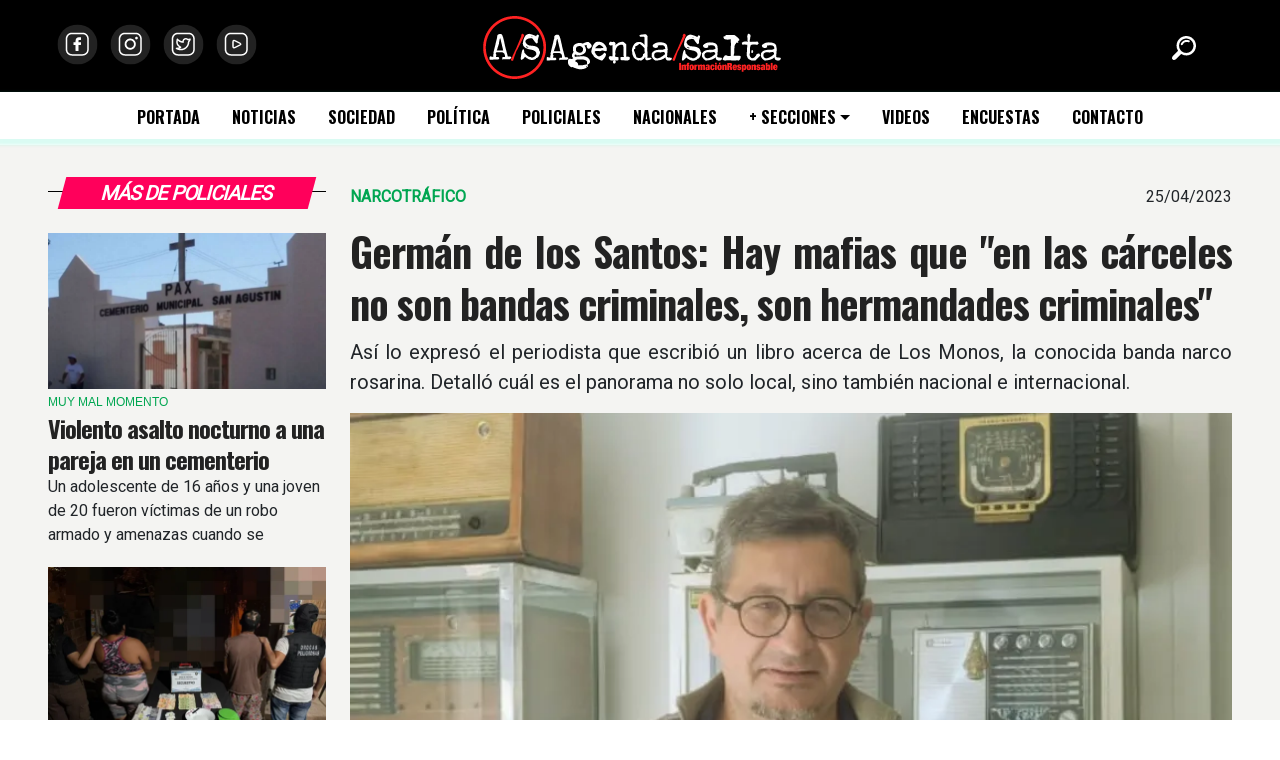

--- FILE ---
content_type: text/html; charset=UTF-8
request_url: https://www.agendasalta.com.ar/noticias/policiales-5/german-de-los-santos-hay-mafias-que-en-las-carceles-no-son-bandas-criminales-son-hermandades-criminales-14991
body_size: 16565
content:
<!DOCTYPE html>
<html lang="es">
    <head data-vcs="3.23" data-vjs="3.27">
        <base href="https://www.agendasalta.com.ar/" />
        <meta charset="utf-8">
        <meta name="viewport" content="width=device-width, initial-scale=1">
        <meta http-equiv="X-UA-Compatible" content="IE=edge,chrome=1">
        <link rel="alternate" hreflang="es" href="https://www.agendasalta.com.ar/" />
        <link rel="icon" href="https://www.agendasalta.com.ar/public/images/favicon.ico" type="image/x-icon">
        <link rel="shortcut icon" href="https://www.agendasalta.com.ar/public/images/favicon.ico" type="image/x-icon" />
            <title>Germán de los Santos: Hay mafias que &quot;en las cárceles no son bandas criminales, son hermandades criminales&quot;</title>
            <meta name="title" content="Germán de los Santos: Hay mafias que &quot;en las cárceles no son bandas criminales, son hermandades criminales&quot;"/>
            <meta name="description" content="Así lo expresó el periodista que escribió un libro acerca de Los Monos, la conocida banda narco rosarina. Detalló cuál es el panorama no solo local, sino también nacional e internacional."/>
            <link rel="canonical" href="https://www.agendasalta.com.ar/noticias/policiales-5/german-de-los-santos-hay-mafias-que-en-las-carceles-no-son-bandas-criminales-son-hermandades-criminales-14991" />
            <meta property="og:site_name" content="Agenda Salta" />
            <meta property="og:type" content="website">
            <meta property="og:url" content="https://www.agendasalta.com.ar/noticias/policiales-5/german-de-los-santos-hay-mafias-que-en-las-carceles-no-son-bandas-criminales-son-hermandades-criminales-14991">
            <meta property="og:locale" content="es_LA" />
            <meta property="og:title" content="Germán de los Santos: Hay mafias que &quot;en las cárceles no son bandas criminales, son hermandades criminales&quot;" />
            <meta property="og:description" content="Así lo expresó el periodista que escribió un libro acerca de Los Monos, la conocida banda narco rosarina. Detalló cuál es el panorama no solo local, sino también nacional e internacional." />
            <meta property="og:image" content="https://www.agendasalta.com.ar/public/images/noticias/thumbs/14991-german-de-los-santos-en-las-carceles-no-son-bandas-criminales-son-hermandades-criminales.webp" />
            <meta property="og:image:width" content="560" />
            <meta property="og:image:height" content="560" />
            <meta name="twitter:card" content="summary">
            <meta name="twitter:site" content="https://www.agendasalta.com.ar/noticias/policiales-5/german-de-los-santos-hay-mafias-que-en-las-carceles-no-son-bandas-criminales-son-hermandades-criminales-14991">
            <meta name="twitter:title" content="Germán de los Santos: Hay mafias que &quot;en las cárceles no son bandas criminales, son hermandades criminales&quot;">
            <meta name="twitter:description" content="Así lo expresó el periodista que escribió un libro acerca de Los Monos, la conocida banda narco rosarina. Detalló cuál es el panorama no solo local, sino también nacional e internacional.">
            <meta name="twitter:creator" content="@agendasalta">
            <meta name="twitter:image" content="https://www.agendasalta.com.ar/public/images/noticias/thumbs/14991-german-de-los-santos-en-las-carceles-no-son-bandas-criminales-son-hermandades-criminales.webp">
            <meta name="author" content="Agenda Salta">
            <meta name="DC.Creator" content="Agenda Salta"/>
            <meta name="generator" content="Agenda Salta" />
            <meta name="subject" content="Agenda Salta" />
            <meta name="abstract" content="Agenda Salta" />
            <meta name="robot" content="index, follow" />
            <meta name="revisit" content="1 days"/>
            <meta name="robots" content="all"/>
            <meta name="googlebot" content="all" />
            <meta name="distribution" content="Global"/>
            <meta name="classification" content="all" />    <link rel="stylesheet" href="https://www.agendasalta.com.ar/public/css/layout-primaria.min.css?v=3.23" type="text/css" />
    <script language="javascript">
        function hide() {
            document.getElementById("advice").style.visibility = "hidden";
            document.getElementById("advice").innerHTML = "";
            document.cookie="cookie=1";
        }
    </script></head>
<body itemscope itemtype="http://schema.org/WebPage">
            <header id="header" class="header">
        <div class="bg-black">
            <div class="container-fluid">
                <div class="row">
                    <div class="col-12 text-center position-relative">
                        <div class="position-absolute top-50 start-10 translate-middle d-none d-sm-none d-md-block d-lg-block">
                            <ul class="list-unstyled lista-icons-top my-2">
                                <li><a href="https://www.facebook.com/DiarioAgendaSalta/" title="Seguinos en facebook" target="_blank" class="icons"><img src="https://www.agendasalta.com.ar/public/images/btn-facebook.svg" class="d-block img-fluid btn-facebook w-48" alt="Facebook"></a></li>
                                <li><a href="https://www.instagram.com/diarioagendasalta/" title="Seguinos en Instagram" target="_blank" class="icons"><img src="https://www.agendasalta.com.ar/public/images/btn-instagram.svg" class="d-block img-fluid btn-instagram w-48" alt="Instagram"></a></li>
                                <li><a href="https://twitter.com/AgendaSalta" title="Seguinos en Twitter" target="_blank" class="icons"><img src="https://www.agendasalta.com.ar/public/images/btn-twitter.svg" class="d-block img-fluid btn-twitter w-48" alt="Twitter"></a></li>
                                <li><a href="https://www.youtube.com/channel/UCY9NYM2YCriXETTuMUJ1n6A?view_as=subscriber" title="Seguinos en Youtube" target="_blank" class="icons"><img src="https://www.agendasalta.com.ar/public/images/btn-youtube.svg" class="d-block img-fluid btn-youtube w-48" alt="Youtube"></a></li>
                            </ul>
                        </div>
                        <div class="d-block d-sm-block d-md-none d-lg-none">
                            <ul class="list-unstyled lista-icons-top my-2">
                                <li><a href="https://www.facebook.com/DiarioAgendaSalta/" title="Seguinos en facebook" target="_blank" class="icons"><img src="https://www.agendasalta.com.ar/public/images/btn-facebook.svg" class="d-block img-fluid btn-facebook w-48" alt="Facebook"></a></li>
                                <li><a href="https://www.instagram.com/diarioagendasalta/" title="Seguinos en Instagram" target="_blank" class="icons"><img src="https://www.agendasalta.com.ar/public/images/btn-instagram.svg" class="d-block img-fluid btn-instagram w-48" alt="Instagram"></a></li>
                                <li><a href="https://twitter.com/AgendaSalta" title="Seguinos en Twitter" target="_blank" class="icons"><img src="https://www.agendasalta.com.ar/public/images/btn-twitter.svg" class="d-block img-fluid btn-twitter w-48" alt="Twitter"></a></li>
                                <li><a href="https://www.youtube.com/channel/UCY9NYM2YCriXETTuMUJ1n6A?view_as=subscriber" title="Seguinos en Youtube" target="_blank" class="icons"><img src="https://www.agendasalta.com.ar/public/images/btn-youtube.svg" class="d-block img-fluid btn-youtube w-48" alt="Youtube"></a></li>
                            </ul>
                        </div>
                        <div class="d-none d-sm-none d-md-block d-lg-block">
                            <a class="navbar-brand" href="https://www.agendasalta.com.ar/" title="Sitio web de Agenda Salta"><img src="https://www.agendasalta.com.ar/public/images/logo-agenda-salta-bco-2022.svg" alt="Logo Agenda Salta" class="img-fluid lazy my-3"></a>
                        </div>
                        <div class="position-absolute top-50 start-95 translate-middle d-none d-sm-none d-md-block d-lg-block">
                            <button class="btn btn-link float-end" type="button" data-bs-toggle="offcanvas" data-bs-target="#offcanvasTop" aria-controls="offcanvasTop"><img src="https://www.agendasalta.com.ar/public/images/buscador.svg" class="d-block img-fluid w-24" alt="Buscador"></button>
                        </div>
                    </div>
                </div>
            </div>
        </div>
        <div class="offcanvas offcanvas-top" tabindex="-1" id="offcanvasTop" aria-labelledby="offcanvasTopLabel">
            <div class="offcanvas-header mx-auto">
                <h5 id="offcanvasTopLabel" class="h1">Buscador de noticias</h5>
                <button type="button" class="btn-close text-reset ms-5" data-bs-dismiss="offcanvas" aria-label="Close"></button>
            </div>
            <div class="offcanvas-body">
                <div class="container-fluid">
                    <div class="row">
                        <div class="col-lg-4 col-md-6 col-10 mx-auto">
                            <form method="POST" class="d-flex" action="https://www.agendasalta.com.ar/public/actions/buscar-noticias.php">
                                <input type="hidden" name="csrf" value="9950ad38332fa9b2d566805eb850790830c705e0">
                                <input class="form-control me-2" type="text" name="buscartexto" id="buscartexto" placeholder="texto a buscar" aria-label="Buscar">
                                <button class="btn btn-rosa" type="submit">Buscar</button>
                            </form>
                        </div>
                    </div>
                </div>
            </div>
        </div>
        <nav class="navbar navbar-expand-lg fixed-top navbar-light">
            <a id="logomin" class="navbar-brand" href="https://www.agendasalta.com.ar/" title="Sitio web de Agenda Salta"><img src="https://www.agendasalta.com.ar/public/images/logo-agenda-salta-bco-2022.svg" alt="Logo Agenda Salta" class="img-fluid lazy my-3" style="height: 30px"></a>
            <button class="navbar-toggler" type="button" data-bs-toggle="collapse" data-bs-target="#navbarSupportedContent" aria-controls="navbarSupportedContent" aria-expanded="false" aria-label="Toggle navigation">
                <span class="navbar-toggler-icon"></span>
            </button>
            <div class="collapse navbar-collapse" id="navbarSupportedContent">
                <ul class="nav navbar-nav mx-auto">
                    
                <li class="nav-item"><a class="nav-link" href="https://www.agendasalta.com.ar/" title="Bienvenidos a Agenda Salta">PORTADA</a></li>
                <li class="nav-item"><a class="nav-link" href="https://www.agendasalta.com.ar/noticias" title="Banco de Noticias de Agenda Salta">NOTICIAS</a></li>
                <li class="nav-item"><a class="nav-link" href="https://www.agendasalta.com.ar/noticias/sociedad-2" title="Noticias sociales de Agenda Salta">SOCIEDAD</a></li><li class="nav-item"><a class="nav-link" href="https://www.agendasalta.com.ar/noticias/politica-1" title="Noticias políticas de Agenda Salta">POLÍTICA</a></li><li class="nav-item"><a class="nav-link" href="https://www.agendasalta.com.ar/noticias/policiales-5" title="Noticias policiales de Agenda Salta">POLICIALES</a></li><li class="nav-item"><a class="nav-link" href="https://www.agendasalta.com.ar/noticias/nacionales-3" title="Noticias nacionales de Agenda Salta">NACIONALES</a></li>
                <li class="nav-item dropdown">
                    <a class="nav-link dropdown-toggle" href="#" id="navbarDropdown" role="button" data-bs-toggle="dropdown" aria-expanded="false">+ SECCIONES</a>
                    <ul class="dropdown-menu" aria-labelledby="navbarDropdown">
                        <li><a class="dropdown-item" href="https://www.agendasalta.com.ar/noticias/opinion-20" title="Columnas de opinión con invitados relevantes">OPINIÓN</a></li><li><a class="dropdown-item" href="https://www.agendasalta.com.ar/noticias/economia-4" title="Noticias económicas de Agenda Salta">ECONOMÍA</a></li><li><a class="dropdown-item" href="https://www.agendasalta.com.ar/noticias/deportes-8" title="Noticias deportivas de Agenda Salta">DEPORTES</a></li><li><a class="dropdown-item" href="https://www.agendasalta.com.ar/noticias/internacionales-7" title="Noticias internacionales de Agenda Salta">INTERNACIONALES</a></li><li><a class="dropdown-item" href="https://www.agendasalta.com.ar/noticias/virales-10" title="Noticias mediáticas de Agenda Salta">VIRALES</a></li><li><a class="dropdown-item" href="https://www.agendasalta.com.ar/noticias/cultura-9" title="Noticias culturales de Agenda Salta">CULTURA</a></li><li><a class="dropdown-item" href="https://www.agendasalta.com.ar/noticias/tecnologia-18" title="Noticias e información sobre tecnología, gadgets y ciencia">TECNOLOGÍA</a></li><li><a class="dropdown-item" href="https://www.agendasalta.com.ar/noticias/food-drinks-19" title="Comida, bebidas, recetas y buen vivir">FOOD & DRINK'S</a></li>
                    </ul>
                </li>
                <li class="nav-item"><a class="nav-link" href="https://www.agendasalta.com.ar/videos" title="Videos de Agenda Salta">VIDEOS</a></li>
                <li class="nav-item"><a class="nav-link" href="https://www.agendasalta.com.ar/encuestas" title="Encuestas de Agenda Salta">ENCUESTAS</a></li>
                <li class="nav-item"><a class="nav-link" href="https://www.agendasalta.com.ar/contacto" title="Como contactarse con Agenda Salta">CONTACTO</a></li>                </ul>
                <div class="clearfix"></div>
            </div>
        </nav>
    </header>

            <div class="bg-espacio bg-gris-claro">
                <section class="container-fluid">
                    <div class="row">
                        <div class="col-lg-3 col-12 order-2 order-md-1">
                            
                            
            <section class="noticias-categoria">
                <div class="titulo-clase position-relative mt-4">
                    <div class="titulo-color-rosa text-center py-1 px-3 mx-auto">
                        <h2 class="h5 mb-0">MÁS DE  POLICIALES</h2>
                    </div>
                    <hr>
                </div>
                <div class="clearfix"></div>
                <div class="lista-noticias row pt-4">
                    
                <div class="col-lg-12 col-md-4 col-12">
                    <article class="noticia">
                        <div class="noticia-inner mb-4">
                            <div class="img-mask img-mask-16x9">
                                <img loading="lazy" class="d-block w-100 img-fluid" src="https://www.agendasalta.com.ar/public/images/noticias/thumbs/61621-violento-asalto-nocturno-a-una-pareja-en-un-cementerio.webp" alt="Violento asalto nocturno a una pareja en un cementerio">
                            </div>
                            <header>
                                <h4 class="volanta">MUY MAL MOMENTO</h4>
                                <h2 class="h4"><a href="https://www.agendasalta.com.ar/noticias/policiales-5/violento-asalto-nocturno-a-una-pareja-en-un-cementerio-61621" title="Violento asalto nocturno a una pareja en un cementerio MUY MAL MOMENTO Violento asalto nocturno a una pareja en un cementerio"><span>Violento asalto nocturno a una pareja en un cementerio</span></a></h2>
                            </header>
                            <div class="intro">
                                <div class="intro-inner"><p><span>Un adolescente de 16 años y una joven de 20 fueron víctimas de un robo armado y amenazas cuando se encontraban en un sector apartado.</span></p></div>
                            </div>
                        </div>
                    </article>
                </div>
                <div class="col-lg-12 col-md-4 col-12">
                    <article class="noticia">
                        <div class="noticia-inner mb-4">
                            <div class="img-mask img-mask-16x9">
                                <img loading="lazy" class="d-block w-100 img-fluid" src="https://www.agendasalta.com.ar/public/images/noticias/thumbs/61620-dos-personas-fueron-detenidas-por-venta-de-droga-tras-un-allanamiento-en-barrio-nueva-esperanza.webp" alt="Dos personas fueron detenidas por venta de droga tras un allanamiento en barrio Nueva Esperanza">
                            </div>
                            <header>
                                <h4 class="volanta">TARTAGAL</h4>
                                <h2 class="h4"><a href="https://www.agendasalta.com.ar/noticias/policiales-5/dos-personas-fueron-detenidas-por-venta-de-droga-tras-un-allanamiento-en-barrio-nueva-esperanza-61620" title="Dos personas fueron detenidas por venta de droga tras un allanamiento en barrio Nueva Esperanza TARTAGAL Dos personas fueron detenidas por venta de droga tras un allanamiento en barrio Nueva Esperanza"><span>Dos personas fueron detenidas por venta de droga tras un allanamiento en barrio Nueva Esperanza</span></a></h2>
                            </header>
                            <div class="intro">
                                <div class="intro-inner"><p><span>Un hombre y una mujer quedaron a disposición de la Justicia luego de un operativo antidrogas que permitió secuestrar cocaína y elementos utilizados para el fraccionamiento.</span></p></div>
                            </div>
                        </div>
                    </article>
                </div>
                <div class="col-lg-12 col-md-4 col-12">
                    <article class="noticia">
                        <div class="noticia-inner mb-4">
                            <div class="img-mask img-mask-16x9">
                                <img loading="lazy" class="d-block w-100 img-fluid" src="https://www.agendasalta.com.ar/public/images/noticias/thumbs/61618-desmantelaron-un-jardin-maternal-en-grand-bourg-robaron-equipamiento-juguetes-y-hasta-donaciones.webp" alt="Desmantelaron un jardín maternal en Grand Bourg: robaron equipamiento, juguetes y hasta donaciones">
                            </div>
                            <header>
                                <h4 class="volanta">ROBO</h4>
                                <h2 class="h4"><a href="https://www.agendasalta.com.ar/noticias/policiales-5/desmantelaron-un-jardin-maternal-en-grand-bourg-robaron-equipamiento-juguetes-y-hasta-donaciones-61618" title="Desmantelaron un jardín maternal en Grand Bourg: robaron equipamiento, juguetes y hasta donaciones ROBO Desmantelaron un jardín maternal en Grand Bourg: robaron equipamiento, juguetes y hasta donaciones"><span>Desmantelaron un jardín maternal en Grand Bourg: robaron equipamiento, juguetes y hasta donaciones</span></a></h2>
                            </header>
                            <div class="intro">
                                <div class="intro-inner"><p><span>Delincuentes ingresaron durante la noche a la institución y se llevaron computadoras, sillas, material didáctico y bolsas con donaciones.</span></p></div>
                            </div>
                        </div>
                    </article>
                </div>
                </div>
                <div class="d-grid"><a href="https://www.agendasalta.com.ar/noticias/policiales-5" class="btn btn-rosa btn-block">Más noticias de POLICIALES</a></div>
                <hr>
            </section>
                            
                            <aside class="banner row my-3"><div class="col-12 text-center">
                <a href="https://municipalidadsalta.gob.ar" title="Salta sin Dengue muni 15-12-2025 1a1" class="unbanner" id="banner6" target="_blank">
                    <img loading="lazy" class="w-100 d-block" src="https://www.agendasalta.com.ar/public/images/banners/thumbs/GIF SALTA SIN DENGUE - 300x250 PX.gif" alt="Salta sin Dengue muni 15-12-2025 1a1">
                </a></div></aside>
                        </div>
                        <div class="col-lg-9 col-12 order-1 order-md-2">
                            <article class="una-noticia" itemscope itemtype="https://schema.org/NewsArticle">
                                <div class="row">
                                    <div class="col-12">
                                        <div class="row">
                                            <div class="col-6"><p class="volanta mb-0"><strong>NARCOTRÁFICO</strong></p></div><div class="col-6 text-end"><p><span class="fecha" itemprop="datePublished">25/04/2023</span></p></div>
                                        </div>
                                        <header style="text-align:justify">
                                            <h1><a href="https://www.agendasalta.com.ar/noticias/policiales-5/german-de-los-santos-hay-mafias-que-en-las-carceles-no-son-bandas-criminales-son-hermandades-criminales-14991" title="Germán de los Santos: Hay mafias que &quot;en las cárceles no son bandas criminales, son hermandades criminales&quot; Germán de los Santos: Hay mafias que &quot;en las cárceles no son bandas criminales, son hermandades criminales&quot;" class="titulo-grande" itemprop="name">Germán de los Santos: Hay mafias que "en las cárceles no son bandas criminales, son hermandades criminales"</a></h1>
                                            <meta content="https://www.agendasalta.com.ar/noticias/policiales-5/german-de-los-santos-hay-mafias-que-en-las-carceles-no-son-bandas-criminales-son-hermandades-criminales-14991" itemprop="url">
                                            <p class="lead" itemprop="description">Así lo expresó el periodista que escribió un libro acerca de Los Monos, la conocida banda narco rosarina. Detalló cuál es el panorama no solo local, sino también nacional e internacional.</p>
                                        </header>
                                        <figure>
                                            <a href="https://www.agendasalta.com.ar/public/images/noticias/14991-german-de-los-santos-en-las-carceles-no-son-bandas-criminales-son-hermandades-criminales.webp" rel="Grupo" data-fancybox data-caption="Germán de los Santos" title="Germán de los Santos">
                                                <div class="img-mask img-mask-16x9">
                                                    <img loading="lazy" class="d-block img-fluid lazy w-100" src="https://www.agendasalta.com.ar/public/images/noticias/14991-german-de-los-santos-en-las-carceles-no-son-bandas-criminales-son-hermandades-criminales.webp" alt="Germán de los Santos">
                                                </div>
                                            </a>
                                            <div class="detalles text-center"><figcaption>Germán de los Santos</figcaption></div>
                                        </figure>
                                        <div class="cda text-justify" itemprop="articleBody">
                                            <h2>Germ&aacute;n de los Santos, periodista que&nbsp;investig&oacute; todo lo vinculado al narcotr&aacute;fico en Rosario de Santa Fe y escribi&oacute; un libro acerca del tema, convers&oacute; con Agenda/Salta en una extensa entrevista donde habl&oacute; de la situaci&oacute;n rosarina, el copamiento de las c&aacute;rceles por parte de los narcos como un m&eacute;todo de salvataje, adem&aacute;s de las complicidades estatales. Tambi&eacute;n refiri&oacute; al clima sudamericano y c&oacute;mo las organizaciones criminales tienen extendidas sus redes en todo el cono sur, adem&aacute;s de operar casi impunemente en los principales pa&iacute;ses, entre ellos Argentina, donde Salta es un enclave important&iacute;simo para el transporte de estupefacientes.</h2>

<p>&nbsp;</p>

<p>Al inicio de la charla, el entrevistado se&ntilde;al&oacute;: &quot;El crimen organizado, digamos, en la Argentina es un fen&oacute;meno relativamente nuevo, no han surgido en las principales ciudades donde fundamentalmente se desarrolla el comercio de drogas, bandas muy importantes. Porque eso, el crimen organizado te lo determinan las propias organizaciones. O sea, si vos ten&eacute;s organizaciones cada vez m&aacute;s fuertes, es porque el crimen organizado est&aacute; expandi&eacute;ndose, est&aacute; teniendo mayor poder y eso sucedi&oacute; en Rosario&quot;. Y acot&oacute;: &quot;Los Monos, que hab&iacute;an surgido de la m&aacute;s extrema pobreza y marginalidad, hoy son un grupo importante que creci&oacute; y adem&aacute;s se empezaron a dar algunas particularidades que tambi&eacute;n son nuevas en la Argentina, aunque las empecemos a naturalizar de alg&uacute;n modo. Y en Salta pasa mucho esto tambi&eacute;n &iquest;Qu&eacute; hizo el Estado hasta ahora, e hist&oacute;ricamente, con respecto a la delincuencia, o las mafias, o los grupos criminales? O sea, se hace una investigaci&oacute;n, se los detecta, el Estado le cae con el peso de la ley, que es mandarlo a la c&aacute;rcel, y ah&iacute; se termin&oacute; el problema&quot;.&nbsp;</p>

<h3>La c&aacute;rcel como hogar</h3>

<p>&quot;Entonces se empieza a ver desde hace un tiempo que ah&iacute; empieza otro problema. O sea, estos grupos criminales que fueron creciendo, que tienen un poder econ&oacute;mico cada vez mayor, no abandonan esa actividad ilegal y la siguen desarrollando desde la c&aacute;rcel. Y ah&iacute; empiezan a transformarse, que es lo que ocurri&oacute; en Rosario, d&oacute;nde ten&eacute;s todos los l&iacute;deres de las bandas criminales est&aacute;n todos presos y que en la c&aacute;rcel crecieron. Entonces voy a dec&iacute;s pero c&oacute;mo siguen operando, pero adem&aacute;s con la protecci&oacute;n del propio Estado, porque la mayor&iacute;a de los que no fueron detenidos terminaron muertos.Y el l&iacute;der de Los Monos eligi&oacute; ir preso. Por eso se entreg&oacute;. porque era el &uacute;nico lugar donde iba a estar protegido. Y eso es un fen&oacute;meno nuevo que se dio mucho en Brasil en los &uacute;ltimos 20 a&ntilde;os, donde todos estos grupos criminales est&aacute;n concebidos y dominan desde las c&aacute;rceles, con un poder impresionante. Y eso se empieza a ver en la Argentina&quot;, explic&oacute; De los Santos.&nbsp;</p>

<p>Luego ampli&oacute; esa idea se&ntilde;alando que ahora se crean nuevas bandas, nuevos grupos, que es lo que pas&oacute; en la provincia de Buenos Aires, en las c&aacute;rceles de Marcos Paz y Ezeiza, que son las dos m&aacute;s grandes del pa&iacute;s. Ah&iacute; hicieron una especie de &quot;seleccionado de narcos&quot;. En ese nuevo grupo estaban &quot;el l&iacute;der de los monos, que no ten&iacute;a nada que ver con Marcos, un peruano que lidera la Villa 1114 en la ciudad de Buenos Aires, bueno, se conocieron. Ahora hacen negocios. Gente que se conoce en la propia c&aacute;rcel y que hace nuevos negocios&quot;.&nbsp; Luego, sobre el aceitado sistema de trabajo que tienen los capos narcos en las c&aacute;rceles, explic&oacute;: &quot;Es una especie de home office, o lo que pasamos a hacer todo en la pandemia cuando quedamos todos en nuestra casa y empezamos a laburar en nuestras casas. Bueno, esto lo hacen desde la c&aacute;rcel&quot;.</p>

<h3>Trabajando con el miedo</h3>

<p>Ante este contexto, De los Santos asegur&oacute; que Los Monos &quot;hoy dominan Rosario. Lo digo porque hoy hay un sistema de franquicias. Desde la c&aacute;rcel ya es m&aacute;s dif&iacute;cil manejar el abastecimiento de sus propias bocas de expendio de droga. Entonces, la tercerizo. Te la doy a vos. Bueno, vos pon&eacute;s la droga, pon&eacute;s esto y yo te cobro por no matarte. O sea, tu vida vale dinero. Ese, digamos, como esquema hist&oacute;rico y cl&aacute;sico de mafia es lo que hoy la actividad narco de Rosario deriv&oacute; para eso. Porque no solo est&aacute; la franquicia, sino que tambi&eacute;n, por ejemplo, en la zona que tiene esa franquicia hay un supermercado, una casa de repuestos de auto. Les cobran seguridad tambi&eacute;n; y c&oacute;mo te cobro seguridad: Primero ten&eacute;s que tener miedo, me ten&eacute;s que tener miedo. Entonces, voy y te baleo el negocio. Te dejo un contacto, vos te comunic&aacute;s y ah&iacute; ya est&aacute;. Es muy f&aacute;cil, o sea, muy sencillo. Claro, y var&iacute;a de acuerdo al poder adquisitivo del cliente&quot;.&nbsp;</p>

<p>Luego el entrevistado explic&oacute; que el cobro a los negocios de cada zona depende del rubro, hay quienes pagan desde 50 mil pesos por semana hasta los 300 mil. Ese dinero, termina siendo cambiado en las cuevas por d&oacute;lares y ah&iacute; nace el ahora llamado &quot;d&oacute;lar banana&quot;, que es un tipo de cambio al que se le suma un 5% por el riesgo que implica para los &quot;financistas&quot; cambiar dinero proveniente de las mafias vinculadas al narcotr&aacute;fico. El dinero en pesos que es cambiado, termina en inversiones inmobiliarias, por eso en Rosario hoy hay un boom de la construcci&oacute;n, explic&oacute; De los Santos. &quot;Y ah&iacute; le perd&eacute;s el rastro, no sabes. Y vos ten&eacute;s hoy todo un sector inmobiliario que construye permanentemente y ten&eacute;s una cantidad de edificios vac&iacute;os incre&iacute;ble. Cuando hay, por ejemplo, un sector como es el del inquilino que busca alquilar y ten&eacute;s edificios enteros vac&iacute;os&quot;.&nbsp;</p>

<p>As&iacute; tambi&eacute;n, se&ntilde;al&oacute;: &quot;Bueno, es toda esa plata que circula y que para redondear la justicia no llega nunca. En Rosario no hay, en toda la historia ninguna condena por lavado de dinero &iquest;Por qu&eacute;? porque no se investig&oacute; nunca. Volvemos al principio, &iquest;por qu&eacute; siguen existiendo estos grupos criminales, estas bandas? Porque nunca dejaron de hacer circular ese dinero, esa renta que tienen que es gigantesca y que cada vez es mayor. Y por qu&eacute; van a abandonar algo que es un negocio infernal. O sea... en estos rubros delictivos si vos dej&aacute;s de hacer algo porque te partieron la cabeza, es decir, la justicia te aplic&oacute; y te incaut&oacute; los bienes y te decomis&oacute; todo, si no, segu&iacute;s, &iquest;por qu&eacute; vas a dejar?&quot;. &quot;Todo este negocio est&aacute; montado sobre el miedo. Para alimentar ese miedo, por ejemplo, para que vos le des plata a un narco, ten&eacute;s que tener miedo. Y bueno, eso es un engranaje que va permanentemente movi&eacute;ndose a los tiros. Y hoy ten&eacute;s casi un homicidio por d&iacute;a en Rosario. Todo por sicariato&quot;, explic&oacute; despu&eacute;s. Y m&aacute;s adelante aclar&oacute;: &quot;Hubo un descenso de los homicidios en el 2017, de un 20%, que fue como que nadie le puede lograr explicarlo, digamos. Como decir por qu&eacute;, pero baj&oacute;. Y despu&eacute;s volvi&oacute; a subir. Pero fue un a&ntilde;o&quot;.&nbsp;</p>

<h3>Protecci&oacute;n estatal</h3>

<p>En cuanto a las vinculaciones del narcotr&aacute;fico con la polic&iacute;a de Santa Fe, explic&oacute;: &quot;en todos donde vos escarab&aacute;s un poquito, aparece esa pata policial. A lo largo de la historia reciente era la polic&iacute;a pretendi&oacute; armar sus propios carteles, podr&iacute;amos decir. Los carteles, como Los Monos o como Esteban Alvarado, otro narcotraficante, se fortalecieron m&aacute;s que la polic&iacute;a y hoy no son ni siquiera socios, son empleados de estos narcos. Y eso se ve en las causas judiciales, que tiene un rol, bueno, la polic&iacute;a perdi&oacute; ese dominio y control de la propia calle, del propio territorio y hoy est&aacute; totalmente atomizado, fraccionado, no tiene un poder de manejar ni siquiera la seguridad ordinaria. Por eso hoy hay 1500 gendarmes y polic&iacute;as federales en Rosario&quot;.&nbsp;</p>

<h3>Narcotr&aacute;fico y cono sur</h3>

<p>Y saliendo del tema Rosario, De los Santos coment&oacute;: &quot;La pandemia como que gener&oacute; muchos cambios, sobre todo en la matriz del narcotr&aacute;fico ya sacando un poco el zoom de la Argentina, en la regi&oacute;n, porque cambiaron las rutas. Cuando estamos hablando de rutas, fundamentalmente es de ubicar la coca&iacute;na en Europa o en Estados Unidos, pero b&aacute;sicamente en Europa y aparece Asia ahora tambi&eacute;n como un mercado, que el precio de la coca&iacute;na que se paga en Bolivia es 30 veces m&aacute;s entonces es un negocio fenomenal en Asia o en Europa entonces para lograr que la droga que se produce en el Chapare en Bolivia o en Santa Cruz de la Sierra que la logran cristalizarle y convertir la pasta base en coca&iacute;na y que llegue a Espa&ntilde;a o al puerto de Rotterdam no lo hace cualquiera. Ah&iacute; s&iacute; hay que tener un manejo y una sofisticaci&oacute;n log&iacute;stica sobre todo, important&iacute;sima. Y ah&iacute;&nbsp; empez&oacute; a verse durante la pandemia que mucha de la droga que se produc&iacute;a en Per&uacute; y Bolivia y que sub&iacute;a y que sal&iacute;a por otros puertos, fundamentalmente por el puerto de Santos en Brasil, empez&oacute; a ir hacia Paraguay y a bajar o salir por la hidrov&iacute;a Paran&aacute; que son 3.400 kil&oacute;metros de rutas fluviales en los que no hay ning&uacute;n control. Y con un costo baj&iacute;simo. Claro, pero &iquest;qu&eacute; encontraron? Una alternativa para no cruzar casi toda Sudam&eacute;rica y llegar al Puerto de Santos, ir hacia Paraguay. En Paraguay es un pa&iacute;s que tiene grav&iacute;simo problema de corrupci&oacute;. y desde los puertos de Asunci&oacute;n, que es toda la zona portuaria, la salida hacia el mar. Eso lo empez&oacute; a manejar un grupo brasile&ntilde;o muy importante que se llama Primer Comando Capital que, como habl&aacute;bamos antes, funciona desde las c&aacute;rceles. El poder lo tienen en las c&aacute;rceles, que es impresionante porque es algo totalmente novedoso. No son bandas criminales, son hermandades criminales. O sea, para vos pertenecer a PSC, yo fui a varias c&aacute;rceles en Paraguay, te tienen que bautizar, ten&eacute;s que hacer un bautismo, cumplir una serie de 16 puntos que ten&eacute;s que cumplir, que ten&eacute;s que firmar, que vos acept&aacute;s. El bautismo es matar a alguien. Nosotros estuvimos con un muchacho que el sobrino, &eacute;l era de PCC, el sobrino no hab&iacute;a podido matar e iniciarse. Entonces, &iquest;qu&eacute; es lo que pasa? Te buscan para matarte vos.&nbsp;Pero bueno, esa organizaci&oacute;n hoy est&aacute; manejando toda la log&iacute;stica que es Bolivia, Per&uacute;, Brasil, Paraguay, Argentina y Uruguay. Y ah&iacute; haciendo sociedades. Se detectaron c&eacute;lulas de PCC en ya varias c&aacute;rceles, entre ellas la c&aacute;rcel de resistencia en Chaco y en Misiones y en Santa Fe&quot;.&nbsp;</p>

<h3>La conexi&oacute;n salte&ntilde;a</h3>

<p>Respecto a c&oacute;mo ve el tema narco en la provincia de Salta, De los Santos se refiri&oacute; al caso del juez Reynoso y Cejas Rosales al que refiri&oacute; como &quot;uno de los empresarios m&aacute;s importantes de la regi&oacute;n, que en la &eacute;poca del gobierno de Evo Morales ten&iacute;a empresas de transporte de combustible con YPF Bolivia, fue el empresario que m&aacute;s camiones Volvo compr&oacute; en Latinoam&eacute;rica, 200 camiones Volvo. Bueno ten&iacute;a toda una ruta hacia San Nicol&aacute;s y San Lorenzo, ah&iacute; en el Gran Rosario, desde Santa Cruz de la Sierra, que ven&iacute;an a buscar combustible que importaba Bolivia, los camiones en teor&iacute;a ven&iacute;an vac&iacute;os y volv&iacute;an con combustible. Bueno, no ven&iacute;an vac&iacute;os, ven&iacute;an con coca&iacute;na y se llevaban, no se llevaban combustibles, sino que se llevaban precursores qu&iacute;micos, que eran los que ellos y que en Bolivia es, tiene un valor alt&iacute;simo, que son los que se usan para producir coca&iacute;na. Eso era, tr&aacute;fico fenomenal de por cami&oacute;n iban 500 kilos de coca&iacute;na, eso iba a toda la zona portuaria que siempre nunca se detect&oacute; el destino final pero iban a esos mercados que habl&aacute;bamos de Europa, bueno toda esa estructura gigantesca pod&iacute;a solamente funcionar con una complicidad muy grande, que era de gendarmer&iacute;a y de la justicia federal que era el juez Reynoso. Cuando Procunar en Buenos Aires detecta, que es la Procuradur&iacute;a de Narcocriminalidad, detecta que hab&iacute;a casos aislados de secuestro de camiones de Cejas Rosales, se dieron cuenta que hab&iacute;an detenido 13 camiones en dos a&ntilde;os. 500 kilos en cada cami&oacute;n. El juez Reynoso se los devolvi&oacute;, por ejemplo, a todos los camiones y nunca lo detuvieron a Cejas Rosales. Que eso pasa con todos los narcos bolivianos, que es la misma la misma metodolog&iacute;a. La justicia argentina cuando los quiere detener se van obviamente a Bolivia &iquest;Qu&eacute; hace Bolivia? Abre una causa generalmente por lavado de dinero, que tiene una pena muy baja. Hasta que no se termine la causa en Bolivia, o sea que termine la condena, no lo pueden extraditar. Argentina tiene 20.000 pedidos de extradici&oacute;n&quot;.&nbsp;</p>

<h3>Mira la entrevista completa:</h3>
                                            
                                            <iframe src="https://www.facebook.com/plugins/video.php?height=314&href=https%3A%2F%2Fwww.facebook.com%2FDiarioAgendaSalta%2Fvideos%2F772110697857300%2F&show_text=false&width=560&t=0" width="560" height="314" style="border:none;overflow:hidden" scrolling="no" frameborder="0" allowfullscreen="true" allow="autoplay; clipboard-write; encrypted-media; picture-in-picture; web-share" allowFullScreen="true"></iframe>
                                            
                                            
                                            
                                        </div>
                                        
                                        
                                        
                                        <div class="clearfix" style="display:inline-block;margin:1rem auto;"></div>
                                        <hr>
                                        <div class="text-center">
                                            <h5>¿Te gustó la noticia? Compartíla!</h5>
                                            <!-- AddToAny BEGIN -->
                                            <div class="a2a_kit a2a_kit_size_32 a2a_default_style" style="display:inline-block">
                                                <a class="a2a_dd" href="https://www.addtoany.com/share"></a>
                                                <a class="a2a_button_whatsapp"></a>
                                                <a class="a2a_button_telegram"></a>
                                                <a class="a2a_button_facebook"></a>
                                                <a class="a2a_button_linkedin"></a>
                                                <a class="a2a_button_x"></a>
                                            </div>
                                            <script>var a2a_config = a2a_config || {};a2a_config.locale = "es-AR";</script>
                                            <!-- AddToAny END -->
                                        </div>
                                        <div class="clearfix"></div>
                                        
            <aside class="comentarios border p-3">
                <h3 class="text-center"><i class="fa fa-comments-o"></i> 2 Comentarios de esta noticia</h3>
                <p style="text-align:justify">Espacio destinado a compartir opiniones en relación a los temas publicados en nuestra web. Evita los insultos y/o las descalificaciones para fomentar un ambiente en el que todos se sientan cómodos y libres. <a href="" data-bs-toggle="modal" data-bs-target="#CondicionesComentarios">Ver más</a></p>
                <ol id="lista-comentarios" class="list-unstyled" itemscope itemtype="http://schema.org/UserComments">
                    
            <li class="comentario" data-id="959" itemprop="comment">
                <div class="media bg-cuadro p-3 my-2">
                    <div class="row">
                        <div class="col-lg-1 col-md-2 col-3 text-center">
                            <div class="media-left">
                                <div class="media-object">
                                    <div class="media-number">2</div>
                                </div>
                            </div>
                        </div>
                        <div class="col-lg-11 col-md-10 col-9">
                            <div class="media-body">
                                <h4 class="h6 media-heading">Rícard Wagner Rizzi <small class="pull-right fecha" itemprop="commentTime">26/04/2023 08:13</small></h4>
                                <div class="well well-sm" itemprop="commentText">
                                    
                                    <p data-shorten="225">Otro aspecto que merece atención es cuando Germán de los Santos afirma que existe la obligación de seguir 16 puntos que el interesado debe cumplir para ingresar a la organización criminal. En realidad, no son 16 puntos para ingresar al PCC, posiblemente se refiere al Estatuto del Primer Comando de la Capital, que originalmente en 1997 tenía 17 ítems, pero a partir de 2007 pasó a tener 18.
https://faccaopcc1533primeirocomandodacapital.org/regimentos/estatuto-del-primer-comando-de-la-capital-pcc-1533/</p>
                                </div>
                                <!-- social -->
                            </div>
                        </div>
                    </row>
                </div>
            </li>
            <li class="comentario" data-id="958" itemprop="comment">
                <div class="media bg-cuadro p-3 my-2">
                    <div class="row">
                        <div class="col-lg-1 col-md-2 col-3 text-center">
                            <div class="media-left">
                                <div class="media-object">
                                    <div class="media-number">1</div>
                                </div>
                            </div>
                        </div>
                        <div class="col-lg-11 col-md-10 col-9">
                            <div class="media-body">
                                <h4 class="h6 media-heading">Rícard Wagner Rizzi <small class="pull-right fecha" itemprop="commentTime">26/04/2023 07:51</small></h4>
                                <div class="well well-sm" itemprop="commentText">
                                    
                                    <p data-shorten="225">No es cierto que para ingresar al Primer Comando de la Capital (PCC) sea necesario matar a alguien. Esta práctica ocurrió al comienzo de la facción, pero incluso así, era excepción y no la regla. La facción está compuesta por criminales de todo tipo: ladrones, traficantes, contrabandistas, estafadores, y muchos de ellos nunca han usado un arma o cometido actos violentos. A menudo me refiero a Germán de los Santos en mis artículos; sin embargo, en este punto específico, se basó en información incompleta. En el caso que menciona, es posible que el joven haya elegido por propia voluntad matar a alguien y asumir la misión o &#34;responsa&#34;, pero no fue una imposición para ingresar. Esto está definido en el artículo 6 del &#34;Diccionario del PCC&#34;, que es el Reglamento Disciplinario de la facción Primer Comando de la Capital. Aprovecho para informar que, a partir de 2022, por decisión de la dirección de la facción, las cuotas mensuales dejaron de cobrarse a los miembros, según ellos, como incentivo para unirse y permanecer en el grupo, aunque creo que la razón sería otra. Sin más, felicito por el resto del contenido.
https://faccaopcc1533primeirocomandodacapital.org/regimentos/normas-internas-del-primer-comando-de-la-capital-pcc/</p>
                                </div>
                                <!-- social -->
                            </div>
                        </div>
                    </row>
                </div>
            </li>
                </ol>
                
                <div class="row form-comentarios mb-5">
                    <div class="col-md-8 col-12 mx-auto">
                        <p class="text-center">¿Querés comentar la noticia? No necesitás registrarte</p>
                        <form id="form_comentario" action="https://www.agendasalta.com.ar/public/actions/form-comentario.php" method="post" data-validate>
                            <div class="form-group mb-3">
                                <label for="nombre">Nombre</label>
                                <input type="text" id="nombre" name="nombre" class="form-control" required>
                            </div>
                            <div class="form-group mb-3">
                                <label for="comentario">Comentario</label>
                                <textarea type="text" id="comentario" name="comentario" class="form-control" required></textarea>
                            </div>
                            <div class="form-group mb-3">
                                <input type="hidden" name="csrf" value="9950ad38332fa9b2d566805eb850790830c705e0">
                                <input type="hidden" name="not_id" value="14991">
                                <div class="g-recaptcha" data-sitekey="6LebJbwfAAAAAH6A1ZHYhiE2ZH_uKlisF8-oao6z"></div>
                                <script src="https://www.google.com/recaptcha/api.js?hl=es"></script>
                            </div>
                            <div class="form-group text-right">
                                <input type="submit" value="Comentar" class="btn btn-primary" />
                            </div>
                        </form>
                    </div>
                </div>
                <div class="modal fade" id="CondicionesComentarios" tabindex="-1" aria-labelledby="CondicionesComentariosLabel" aria-hidden="true">
                    <div class="modal-dialog">
                        <div class="modal-content">
                            <div class="modal-header"><h5 class="modal-title" id="CondicionesComentarioslLabel">Normas de publicación de comentarios</h5><button type="button" class="btn-close" data-bs-dismiss="modal" aria-label="Close"></button></div>
                            <div class="modal-body" style="text-align:justify">
                                <p>Los comentarios de nuestros lectores están moderados para asegurar un diálogo constructivo entre los usuarios, por lo que no aparecerán inmediatamente. Aquí explicamos qué criterio seguimos para publicar comentarios. Aquellos usuarios que no sigan estas normas de cordialidad no verán sus opiniones en nuestra web las que se suprimirán de manera inmediata:</p>
                                <ul>
                                    <li>El diario online no exige conocer tu identidad, por tal ingresá tu nombre de pila, sobrenombre o apodo que no use términos discriminatorios</li>
                                    <li>Enviá por favor, comentarios destinados a compartir opiniones en relación a los temas publicados en nuestra web</li>
                                    <li>Evitá los insultos, descalificaciones y/o discriminaciones para fomentar un ambiente en el que todos se sientan cómodos y libres, en definitiva, un tono que propicie la participación.</li>
                                    <li>No se publicarán comentarios de usuarios que utilicen temas ajenos a los de la nota y cuestión.</li>
                                    <li>No se publicarán comentarios que use este canal para anunciar contenidos comerciales.</li>
                                    <li>Este diario online no se hace responsable de las opiniones vertidas por los usuarios</li>
                                </ul>
                            </div>
                            <div class="modal-footer">
                                <button type="button" class="btn btn-secondary" data-bs-dismiss="modal">Cerrar</button>
                            </div>
                        </div>
                    </div>
                </div>
            </aside>
                                    </div>
                                </div>
                            </article>
                        </div>
                    </div>
                </section>
            </div>
            
            <div class="bg-espacio bg-blanco">
                <section class="container-fluid">
                    <div class="row">
                        <div class="col-12">
                            <div class="titulo-clase position-relative">
                                <div class="titulo-color-rosa text-center py-1 px-3 mx-auto text-center">
                                    <h2 class="h5 mb-0">ÚLTIMAS NOTICIAS</h2>
                                </div>
                                <hr>
                            </div>
                            <div class="clearfix"></div>
                        </div>
                        <div class="col-12">
                            <ul class="list-unstyled lista-noticias-lateral row my-4">
                                
                                <li class="col-lg-4 col-12">
                                    <div class=" mb-3">
                                        <article class="row">
                                            <div class="col-md-4 col-12">
                                                <div class="img-mask img-mask-16x9">
                                                    <img loading="lazy" class="d-block w-100 img-fluid" src="https://www.agendasalta.com.ar/public/images/noticias/thumbs/61628-suena-salta-deslumbra-en-jesus-maria-con-canto-4-y-cabales.webp" alt="" itemprop="thumbnailUrl">
                                                </div>
                                            </div>
                                            <div class="col-md-8 col-12">
                                                <header>
                                                    <h4 class="h5"><a href="https://www.agendasalta.com.ar/noticias/cultura-9/suena-salta-deslumbra-en-jesus-maria-con-canto-4-y-cabales-61628" title="La provincia suena fuerte Suena Salta deslumbra en Jesús María con Canto 4 y Cabales" itemprop="url"><span itemprop="headline">Suena Salta deslumbra en Jesús María con Canto 4 y Cabales</span></a></h4>
                                                </header>
                                            </div>
                                        </article>
                                    </div>
                                </li>
                                <li class="col-lg-4 col-12">
                                    <div class=" mb-3">
                                        <article class="row">
                                            <div class="col-md-4 col-12">
                                                <div class="img-mask img-mask-16x9">
                                                    <img loading="lazy" class="d-block w-100 img-fluid" src="https://www.agendasalta.com.ar/public/images/noticias/thumbs/61627-argentina-agradecio-a-chile-por-el-apoyo-en-el-combate-de-los-incendios-en-la-patagonia.webp" alt="" itemprop="thumbnailUrl">
                                                </div>
                                            </div>
                                            <div class="col-md-8 col-12">
                                                <header>
                                                    <h4 class="h5"><a href="https://www.agendasalta.com.ar/noticias/nacionales-3/argentina-agradecio-a-chile-por-el-apoyo-en-el-combate-de-los-incendios-en-la-patagonia-61627" title="Cooperación regional Argentina agradeció a Chile por el apoyo en el combate de los incendios en la Patagonia" itemprop="url"><span itemprop="headline">Argentina agradeció a Chile por el apoyo en el combate de los incendios en la Patagonia</span></a></h4>
                                                </header>
                                            </div>
                                        </article>
                                    </div>
                                </li>
                                <li class="col-lg-4 col-12">
                                    <div class=" mb-3">
                                        <article class="row">
                                            <div class="col-md-4 col-12">
                                                <div class="img-mask img-mask-16x9">
                                                    <img loading="lazy" class="d-block w-100 img-fluid" src="https://www.agendasalta.com.ar/public/images/noticias/thumbs/61626-se-termino-el-romance-entre-luciano-castro-y-griselda-siciliani.webp" alt="" itemprop="thumbnailUrl">
                                                </div>
                                            </div>
                                            <div class="col-md-8 col-12">
                                                <header>
                                                    <h4 class="h5"><a href="https://www.agendasalta.com.ar/noticias/sociedad-2/se-termino-el-romance-entre-luciano-castro-y-griselda-siciliani-61626" title="Crisis en el espectáculo Se terminó el romance entre Luciano Castro y Griselda Siciliani" itemprop="url"><span itemprop="headline">Se terminó el romance entre Luciano Castro y Griselda Siciliani</span></a></h4>
                                                </header>
                                            </div>
                                        </article>
                                    </div>
                                </li>
                                <li class="col-lg-4 col-12">
                                    <div class=" mb-3">
                                        <article class="row">
                                            <div class="col-md-4 col-12">
                                                <div class="img-mask img-mask-16x9">
                                                    <img loading="lazy" class="d-block w-100 img-fluid" src="https://www.agendasalta.com.ar/public/images/noticias/thumbs/61625-los-clubes-de-salta-se-ponen-la-camiseta-por-la-seguridad-vial.webp" alt="" itemprop="thumbnailUrl">
                                                </div>
                                            </div>
                                            <div class="col-md-8 col-12">
                                                <header>
                                                    <h4 class="h5"><a href="https://www.agendasalta.com.ar/noticias/sociedad-2/los-clubes-de-salta-se-ponen-la-camiseta-por-la-seguridad-vial-61625" title="JUNTOS X UNA BUENA CAUSA Los clubes de Salta se ponen la camiseta por la seguridad vial" itemprop="url"><span itemprop="headline">Los clubes de Salta se ponen la camiseta por la seguridad vial</span></a></h4>
                                                </header>
                                            </div>
                                        </article>
                                    </div>
                                </li>
                                <li class="col-lg-4 col-12">
                                    <div class=" mb-3">
                                        <article class="row">
                                            <div class="col-md-4 col-12">
                                                <div class="img-mask img-mask-16x9">
                                                    <img loading="lazy" class="d-block w-100 img-fluid" src="https://www.agendasalta.com.ar/public/images/noticias/thumbs/61624-el-gobierno-extendio-la-conciliacion-y-se-despejan-los-vuelos-en-plena-temporada.webp" alt="" itemprop="thumbnailUrl">
                                                </div>
                                            </div>
                                            <div class="col-md-8 col-12">
                                                <header>
                                                    <h4 class="h5"><a href="https://www.agendasalta.com.ar/noticias/nacionales-3/el-gobierno-extendio-la-conciliacion-y-se-despejan-los-vuelos-en-plena-temporada-61624" title="CONFLICTO GREMIAL El Gobierno extendió la conciliación y se despejan los vuelos en plena temporada" itemprop="url"><span itemprop="headline">El Gobierno extendió la conciliación y se despejan los vuelos en plena temporada</span></a></h4>
                                                </header>
                                            </div>
                                        </article>
                                    </div>
                                </li>
                                <li class="col-lg-4 col-12">
                                    <div class=" mb-3">
                                        <article class="row">
                                            <div class="col-md-4 col-12">
                                                <div class="img-mask img-mask-16x9">
                                                    <img loading="lazy" class="d-block w-100 img-fluid" src="https://www.agendasalta.com.ar/public/images/noticias/thumbs/61623-un-nene-de-8-anios-permanece-grave-tras-un-choque-y-sera-evaluado-para-una-nueva-cirugia.webp" alt="" itemprop="thumbnailUrl">
                                                </div>
                                            </div>
                                            <div class="col-md-8 col-12">
                                                <header>
                                                    <h4 class="h5"><a href="https://www.agendasalta.com.ar/noticias/sociedad-2/un-nene-de-8-anios-permanece-grave-tras-un-choque-y-sera-evaluado-para-una-nueva-cirugia-61623" title="ACCIDENTE EN PINAMAR Un nene de 8 años permanece grave tras un choque y será evaluado para una nueva cirugía" itemprop="url"><span itemprop="headline">Un nene de 8 años permanece grave tras un choque y será evaluado para una nueva cirugía</span></a></h4>
                                                </header>
                                            </div>
                                        </article>
                                    </div>
                                </li>
                                <li class="col-lg-4 col-12">
                                    <div class=" mb-3">
                                        <article class="row">
                                            <div class="col-md-4 col-12">
                                                <div class="img-mask img-mask-16x9">
                                                    <img loading="lazy" class="d-block w-100 img-fluid" src="https://www.agendasalta.com.ar/public/images/noticias/thumbs/61622-puente-de-vaqueros-habra-dispositivos-viales-los-domingos-para-evitar-demoras.webp" alt="" itemprop="thumbnailUrl">
                                                </div>
                                            </div>
                                            <div class="col-md-8 col-12">
                                                <header>
                                                    <h4 class="h5"><a href="https://www.agendasalta.com.ar/noticias/sociedad-2/puente-de-vaqueros-habra-dispositivos-viales-los-domingos-para-evitar-demoras-61622" title="¡A TENER EN CUENTA! Puente de Vaqueros: habrá dispositivos viales los domingos para evitar demoras" itemprop="url"><span itemprop="headline">Puente de Vaqueros: habrá dispositivos viales los domingos para evitar demoras</span></a></h4>
                                                </header>
                                            </div>
                                        </article>
                                    </div>
                                </li>
                                <li class="col-lg-4 col-12">
                                    <div class=" mb-3">
                                        <article class="row">
                                            <div class="col-md-4 col-12">
                                                <div class="img-mask img-mask-16x9">
                                                    <img loading="lazy" class="d-block w-100 img-fluid" src="https://www.agendasalta.com.ar/public/images/noticias/thumbs/61621-violento-asalto-nocturno-a-una-pareja-en-un-cementerio.webp" alt="" itemprop="thumbnailUrl">
                                                </div>
                                            </div>
                                            <div class="col-md-8 col-12">
                                                <header>
                                                    <h4 class="h5"><a href="https://www.agendasalta.com.ar/noticias/policiales-5/violento-asalto-nocturno-a-una-pareja-en-un-cementerio-61621" title="MUY MAL MOMENTO Violento asalto nocturno a una pareja en un cementerio" itemprop="url"><span itemprop="headline">Violento asalto nocturno a una pareja en un cementerio</span></a></h4>
                                                </header>
                                            </div>
                                        </article>
                                    </div>
                                </li>
                                <li class="col-lg-4 col-12">
                                    <div class=" mb-3">
                                        <article class="row">
                                            <div class="col-md-4 col-12">
                                                <div class="img-mask img-mask-16x9">
                                                    <img loading="lazy" class="d-block w-100 img-fluid" src="https://www.agendasalta.com.ar/public/images/noticias/thumbs/61620-dos-personas-fueron-detenidas-por-venta-de-droga-tras-un-allanamiento-en-barrio-nueva-esperanza.webp" alt="" itemprop="thumbnailUrl">
                                                </div>
                                            </div>
                                            <div class="col-md-8 col-12">
                                                <header>
                                                    <h4 class="h5"><a href="https://www.agendasalta.com.ar/noticias/policiales-5/dos-personas-fueron-detenidas-por-venta-de-droga-tras-un-allanamiento-en-barrio-nueva-esperanza-61620" title="TARTAGAL Dos personas fueron detenidas por venta de droga tras un allanamiento en barrio Nueva Esperanza" itemprop="url"><span itemprop="headline">Dos personas fueron detenidas por venta de droga tras un allanamiento en barrio Nueva Esperanza</span></a></h4>
                                                </header>
                                            </div>
                                        </article>
                                    </div>
                                </li>
                            </ul>
                        </div>
                    </div>
                </div>
            </div>    <footer class="main-footer">
        <div class="container-fluid">
            <div class="row">
                <div class="col-lg-6 col-md-8 col-12 text-center mx-auto">
                    <img loading="lazy" src="https://www.agendasalta.com.ar/public/images/logo-agenda-salta-bco-2022.svg" alt="Logo Agenda Salta" class="d-block img-fluid mx-auto">
                    <ul class="list-unstyled lista-icons-top my-2 mt-4">
                        <li><a href="https://www.facebook.com/DiarioAgendaSalta/" title="Seguinos en facebook" target="_blank" class="icons"><img src="https://www.agendasalta.com.ar/public/images/btn-facebook.svg" class="d-block img-fluid btn-facebook w-48" alt="Facebook"></a></li>
                        <li><a href="https://www.instagram.com/diarioagendasalta/" title="Seguinos en Instagram" target="_blank" class="icons"><img src="https://www.agendasalta.com.ar/public/images/btn-instagram.svg" class="d-block img-fluid btn-instagram w-48" alt="Instagram"></a></li>
                        <li><a href="https://twitter.com/AgendaSalta" title="Seguinos en Twitter" target="_blank" class="icons"><img src="https://www.agendasalta.com.ar/public/images/btn-twitter.svg" class="d-block img-fluid btn-twitter w-48" alt="Twitter"></a></li>
                        <li><a href="https://www.youtube.com/channel/UCY9NYM2YCriXETTuMUJ1n6A?view_as=subscriber" title="Seguinos en Youtube" target="_blank" class="icons"><img src="https://www.agendasalta.com.ar/public/images/btn-youtube.svg" class="d-block img-fluid btn-youtube w-48" alt="Youtube"></a></li>
                        <li><a href="https://www.linkedin.com/in/diario-agenda-salta-a4150819a" title="Seguinos en Linkedin" target="_blank" class="icons"><img src="https://www.agendasalta.com.ar/public/images/btn-linkedin.svg" class="d-block img-fluid btn-linkedin w-48" alt="LinkedIn"></a></li>
                    </ul>
                </div>
                <div class="col-12 text-center">
                    
                    <ul class="nav lista-footer mt-2 mb-5">
                        <li><a class="nav-link" href="https://www.agendasalta.com.ar/noticias/sociedad-2" title="Noticias sociales de Agenda Salta">SOCIEDAD</a></li><li><a class="nav-link" href="https://www.agendasalta.com.ar/noticias/politica-1" title="Noticias políticas de Agenda Salta">POLÍTICA</a></li><li><a class="nav-link" href="https://www.agendasalta.com.ar/noticias/opinion-20" title="Columnas de opinión con invitados relevantes">OPINIÓN</a></li><li><a class="nav-link" href="https://www.agendasalta.com.ar/noticias/policiales-5" title="Noticias policiales de Agenda Salta">POLICIALES</a></li><li><a class="nav-link" href="https://www.agendasalta.com.ar/noticias/nacionales-3" title="Noticias nacionales de Agenda Salta">NACIONALES</a></li><li><a class="nav-link" href="https://www.agendasalta.com.ar/noticias/economia-4" title="Noticias económicas de Agenda Salta">ECONOMÍA</a></li><li><a class="nav-link" href="https://www.agendasalta.com.ar/noticias/deportes-8" title="Noticias deportivas de Agenda Salta">DEPORTES</a></li><li><a class="nav-link" href="https://www.agendasalta.com.ar/noticias/internacionales-7" title="Noticias internacionales de Agenda Salta">INTERNACIONALES</a></li><li><a class="nav-link" href="https://www.agendasalta.com.ar/noticias/virales-10" title="Noticias mediáticas de Agenda Salta">VIRALES</a></li><li><a class="nav-link" href="https://www.agendasalta.com.ar/noticias/coronavirus-12" title="Noticias sobre el Corona virus de Agenda Salta">#CORONAVIRUS</a></li><li><a class="nav-link" href="https://www.agendasalta.com.ar/noticias/cultura-9" title="Noticias culturales de Agenda Salta">CULTURA</a></li><li><a class="nav-link" href="https://www.agendasalta.com.ar/noticias/medioambiente-11" title="Noticias ambientales de Agenda Salta">MEDIOAMBIENTE</a></li><li><a class="nav-link" href="https://www.agendasalta.com.ar/noticias/tecnologia-18" title="Noticias e información sobre tecnología, gadgets y ciencia">TECNOLOGÍA</a></li><li><a class="nav-link" href="https://www.agendasalta.com.ar/noticias/food-drinks-19" title="Comida, bebidas, recetas y buen vivir">FOOD & DRINK'S</a></li>
                    </ul>                    <p>Diario Agenda Salta &copy;2023 - Info comercial: info@agendasalta.com.ar - Móvil +543874412346</p>
                    <h3 class="h5 my-3"><a href="https://www.codedimension.com.ar/" title="Visitar sitio web de Code Dimension" target="_blank" style="color:red;text-decoration:none">Diseño Web por CODE DIMENSION</a></h3>
                </div>
            </div>
        </div>
        <a href="/noticias/policiales-5/german-de-los-santos-hay-mafias-que-en-las-carceles-no-son-bandas-criminales-son-hermandades-criminales-14991#header" class="scrollup"><i class="fa fa-chevron-up"></i></a>
        <div id="addtoany" class="a2a_kit a2a_kit_size_32" title="Compartir esta página"><a class="a2a_button_whatsapp"></a><a class="a2a_button_telegram"></a><a class="a2a_button_facebook_messenger"></a><a class="a2a_button_facebook"></a><a class="a2a_button_x"></a><a class="a2a_button_linkedin"></a><a class="a2a_button_pinterest"></a><a class="a2a_dd" href="https://www.addtoany.com/share"></a></div>
        <script async src="https://www.agendasalta.com.ar/public/js/addtoany.min.js?v=3.27"></script>
    </footer>
    <script>
        var _baseurl_ = 'https://www.agendasalta.com.ar/';
    </script>
    <!-- CSS only -->
    <link href="https://cdn.jsdelivr.net/npm/bootstrap@5.1.3/dist/css/bootstrap.min.css" rel="stylesheet" integrity="sha384-1BmE4kWBq78iYhFldvKuhfTAU6auU8tT94WrHftjDbrCEXSU1oBoqyl2QvZ6jIW3" crossorigin="anonymous">
    <link rel="stylesheet" href="https://www.agendasalta.com.ar/public/css/model-header.min.css?v=3.23" type="text/css" />
    <script src="https://cdn.jsdelivr.net/npm/@popperjs/core@2.9.2/dist/umd/popper.min.js" integrity="sha384-IQsoLXl5PILFhosVNubq5LC7Qb9DXgDA9i+tQ8Zj3iwWAwPtgFTxbJ8NT4GN1R8p" crossorigin="anonymous"></script>
    <script src="https://ajax.googleapis.com/ajax/libs/jquery/3.6.0/jquery.min.js" crossorigin="anonymous"></script>
    <!-- JavaScript Bundle with Popper -->
    <script src="https://cdn.jsdelivr.net/npm/bootstrap@5.1.3/dist/js/bootstrap.bundle.min.js" integrity="sha384-ka7Sk0Gln4gmtz2MlQnikT1wXgYsOg+OMhuP+IlRH9sENBO0LRn5q+8nbTov4+1p" crossorigin="anonymous"></script>
    <link rel="stylesheet" href="https://www.agendasalta.com.ar/public/css/model-footer.min.css?v=3.23" type="text/css" />
        <!-- Extra Code for page -->
        <link rel="stylesheet" href="https://www.agendasalta.com.ar/public/css/layout-una-noticia.min.css?v=3.23" type="text/css" />
        <!-- Fancy Box -->
        <link rel="stylesheet" href="https://cdnjs.cloudflare.com/ajax/libs/fancybox/3.2.5/jquery.fancybox.min.css" />
        <script src="https://cdnjs.cloudflare.com/ajax/libs/fancybox/3.2.5/jquery.fancybox.min.js"></script>
        <script type="text/javascript">
            $("[data-fancybox]").fancybox({
                // Options will go here
            });
        </script>
        <!-- Fin Fancy Box -->
        <script src="https://www.agendasalta.com.ar/public/js/scripts-banners.min.js?v=3.27"></script>
        <script src="https://www.agendasalta.com.ar/public/js/scripts-forms.min.js?v=3.27"></script>
        <link rel="stylesheet" href="https://www.agendasalta.com.ar/public/lib/pnotify/css/pnotify.custom.min.css?v=3.23" type="text/css" />
        <script src="https://www.agendasalta.com.ar/public/lib/pnotify/js/pnotify.custom.min.js?v=3.27"></script>
        <script src="https://www.agendasalta.com.ar/public/lib/validate/jquery.validate.min.js?v=3.27"></script>
        <script src="https://www.agendasalta.com.ar/public/lib/validate/jquery.form.min.js?v=3.27"></script>
        <script src="https://www.agendasalta.com.ar/public/lib/validate/messages_es_AR.min.js?v=3.27"></script>
        <!-- End of Extra Code for page -->
        <link rel="stylesheet" href="https://www.agendasalta.com.ar/public/css/media-queries.min.css?v=3.23" type="text/css" />
<script src="https://www.agendasalta.com.ar/public/js/scripts.min.js?v=3.27"></script>
<!-- Global site tag (gtag.js) - Google Analytics -->
<script async src="https://pagead2.googlesyndication.com/pagead/js/adsbygoogle.js?client=ca-pub-5365030415521091" crossorigin="anonymous"></script>
	<!-- cdn.onesignal.com -->
	<script src="https://cdn.onesignal.com/sdks/OneSignalSDK.js" async=""></script>
	<script>
	  window.OneSignal = window.OneSignal || [];
	  OneSignal.push(function() {
	    OneSignal.init({
	      appId: "d533c297-9ccd-4cae-b7bc-589ea6a3b82d",
	    });
	  });
</script>
<script async src="https://static.addtoany.com/menu/page.js"></script>
<script async src="https://www.googletagmanager.com/gtag/js?id=G-FHPCFD9HF3"></script>
<script>
  window.dataLayer = window.dataLayer || [];
  function gtag(){dataLayer.push(arguments);}
  gtag('js', new Date());
  gtag('config', 'G-FHPCFD9HF3');
</script>
<script data-cfasync="false" type="text/javascript" id="clever-core">
/* <![CDATA[ */
    (function (document, window) {
        var a, c = document.createElement("script"), f = window.frameElement;
        c.id = "CleverCoreLoader82850";
        c.src = "https://scripts.cleverwebserver.com/47fce94977802dbd31561cfc842b36bd.js";
        c.async = !0;
        c.type = "text/javascript";
        c.setAttribute("data-target", window.name || (f && f.getAttribute("id")));
        c.setAttribute("data-callback", "put-your-callback-function-here");
        c.setAttribute("data-callback-url-click", "put-your-click-macro-here");
        c.setAttribute("data-callback-url-view", "put-your-view-macro-here");
        try {
            a = parent.document.getElementsByTagName("script")[0] || document.getElementsByTagName("script")[0];
        } catch (e) {
            a = !1;
        }
        a || (a = document.getElementsByTagName("head")[0] || document.getElementsByTagName("body")[0]);
        a.parentNode.insertBefore(c, a);
    })(document, window);
/* ]]> */
</script>    </div>
</body>
</html>


--- FILE ---
content_type: text/html; charset=utf-8
request_url: https://www.google.com/recaptcha/api2/anchor?ar=1&k=6LebJbwfAAAAAH6A1ZHYhiE2ZH_uKlisF8-oao6z&co=aHR0cHM6Ly93d3cuYWdlbmRhc2FsdGEuY29tLmFyOjQ0Mw..&hl=es&v=PoyoqOPhxBO7pBk68S4YbpHZ&size=normal&anchor-ms=20000&execute-ms=30000&cb=d69g3pukvlm9
body_size: 49804
content:
<!DOCTYPE HTML><html dir="ltr" lang="es"><head><meta http-equiv="Content-Type" content="text/html; charset=UTF-8">
<meta http-equiv="X-UA-Compatible" content="IE=edge">
<title>reCAPTCHA</title>
<style type="text/css">
/* cyrillic-ext */
@font-face {
  font-family: 'Roboto';
  font-style: normal;
  font-weight: 400;
  font-stretch: 100%;
  src: url(//fonts.gstatic.com/s/roboto/v48/KFO7CnqEu92Fr1ME7kSn66aGLdTylUAMa3GUBHMdazTgWw.woff2) format('woff2');
  unicode-range: U+0460-052F, U+1C80-1C8A, U+20B4, U+2DE0-2DFF, U+A640-A69F, U+FE2E-FE2F;
}
/* cyrillic */
@font-face {
  font-family: 'Roboto';
  font-style: normal;
  font-weight: 400;
  font-stretch: 100%;
  src: url(//fonts.gstatic.com/s/roboto/v48/KFO7CnqEu92Fr1ME7kSn66aGLdTylUAMa3iUBHMdazTgWw.woff2) format('woff2');
  unicode-range: U+0301, U+0400-045F, U+0490-0491, U+04B0-04B1, U+2116;
}
/* greek-ext */
@font-face {
  font-family: 'Roboto';
  font-style: normal;
  font-weight: 400;
  font-stretch: 100%;
  src: url(//fonts.gstatic.com/s/roboto/v48/KFO7CnqEu92Fr1ME7kSn66aGLdTylUAMa3CUBHMdazTgWw.woff2) format('woff2');
  unicode-range: U+1F00-1FFF;
}
/* greek */
@font-face {
  font-family: 'Roboto';
  font-style: normal;
  font-weight: 400;
  font-stretch: 100%;
  src: url(//fonts.gstatic.com/s/roboto/v48/KFO7CnqEu92Fr1ME7kSn66aGLdTylUAMa3-UBHMdazTgWw.woff2) format('woff2');
  unicode-range: U+0370-0377, U+037A-037F, U+0384-038A, U+038C, U+038E-03A1, U+03A3-03FF;
}
/* math */
@font-face {
  font-family: 'Roboto';
  font-style: normal;
  font-weight: 400;
  font-stretch: 100%;
  src: url(//fonts.gstatic.com/s/roboto/v48/KFO7CnqEu92Fr1ME7kSn66aGLdTylUAMawCUBHMdazTgWw.woff2) format('woff2');
  unicode-range: U+0302-0303, U+0305, U+0307-0308, U+0310, U+0312, U+0315, U+031A, U+0326-0327, U+032C, U+032F-0330, U+0332-0333, U+0338, U+033A, U+0346, U+034D, U+0391-03A1, U+03A3-03A9, U+03B1-03C9, U+03D1, U+03D5-03D6, U+03F0-03F1, U+03F4-03F5, U+2016-2017, U+2034-2038, U+203C, U+2040, U+2043, U+2047, U+2050, U+2057, U+205F, U+2070-2071, U+2074-208E, U+2090-209C, U+20D0-20DC, U+20E1, U+20E5-20EF, U+2100-2112, U+2114-2115, U+2117-2121, U+2123-214F, U+2190, U+2192, U+2194-21AE, U+21B0-21E5, U+21F1-21F2, U+21F4-2211, U+2213-2214, U+2216-22FF, U+2308-230B, U+2310, U+2319, U+231C-2321, U+2336-237A, U+237C, U+2395, U+239B-23B7, U+23D0, U+23DC-23E1, U+2474-2475, U+25AF, U+25B3, U+25B7, U+25BD, U+25C1, U+25CA, U+25CC, U+25FB, U+266D-266F, U+27C0-27FF, U+2900-2AFF, U+2B0E-2B11, U+2B30-2B4C, U+2BFE, U+3030, U+FF5B, U+FF5D, U+1D400-1D7FF, U+1EE00-1EEFF;
}
/* symbols */
@font-face {
  font-family: 'Roboto';
  font-style: normal;
  font-weight: 400;
  font-stretch: 100%;
  src: url(//fonts.gstatic.com/s/roboto/v48/KFO7CnqEu92Fr1ME7kSn66aGLdTylUAMaxKUBHMdazTgWw.woff2) format('woff2');
  unicode-range: U+0001-000C, U+000E-001F, U+007F-009F, U+20DD-20E0, U+20E2-20E4, U+2150-218F, U+2190, U+2192, U+2194-2199, U+21AF, U+21E6-21F0, U+21F3, U+2218-2219, U+2299, U+22C4-22C6, U+2300-243F, U+2440-244A, U+2460-24FF, U+25A0-27BF, U+2800-28FF, U+2921-2922, U+2981, U+29BF, U+29EB, U+2B00-2BFF, U+4DC0-4DFF, U+FFF9-FFFB, U+10140-1018E, U+10190-1019C, U+101A0, U+101D0-101FD, U+102E0-102FB, U+10E60-10E7E, U+1D2C0-1D2D3, U+1D2E0-1D37F, U+1F000-1F0FF, U+1F100-1F1AD, U+1F1E6-1F1FF, U+1F30D-1F30F, U+1F315, U+1F31C, U+1F31E, U+1F320-1F32C, U+1F336, U+1F378, U+1F37D, U+1F382, U+1F393-1F39F, U+1F3A7-1F3A8, U+1F3AC-1F3AF, U+1F3C2, U+1F3C4-1F3C6, U+1F3CA-1F3CE, U+1F3D4-1F3E0, U+1F3ED, U+1F3F1-1F3F3, U+1F3F5-1F3F7, U+1F408, U+1F415, U+1F41F, U+1F426, U+1F43F, U+1F441-1F442, U+1F444, U+1F446-1F449, U+1F44C-1F44E, U+1F453, U+1F46A, U+1F47D, U+1F4A3, U+1F4B0, U+1F4B3, U+1F4B9, U+1F4BB, U+1F4BF, U+1F4C8-1F4CB, U+1F4D6, U+1F4DA, U+1F4DF, U+1F4E3-1F4E6, U+1F4EA-1F4ED, U+1F4F7, U+1F4F9-1F4FB, U+1F4FD-1F4FE, U+1F503, U+1F507-1F50B, U+1F50D, U+1F512-1F513, U+1F53E-1F54A, U+1F54F-1F5FA, U+1F610, U+1F650-1F67F, U+1F687, U+1F68D, U+1F691, U+1F694, U+1F698, U+1F6AD, U+1F6B2, U+1F6B9-1F6BA, U+1F6BC, U+1F6C6-1F6CF, U+1F6D3-1F6D7, U+1F6E0-1F6EA, U+1F6F0-1F6F3, U+1F6F7-1F6FC, U+1F700-1F7FF, U+1F800-1F80B, U+1F810-1F847, U+1F850-1F859, U+1F860-1F887, U+1F890-1F8AD, U+1F8B0-1F8BB, U+1F8C0-1F8C1, U+1F900-1F90B, U+1F93B, U+1F946, U+1F984, U+1F996, U+1F9E9, U+1FA00-1FA6F, U+1FA70-1FA7C, U+1FA80-1FA89, U+1FA8F-1FAC6, U+1FACE-1FADC, U+1FADF-1FAE9, U+1FAF0-1FAF8, U+1FB00-1FBFF;
}
/* vietnamese */
@font-face {
  font-family: 'Roboto';
  font-style: normal;
  font-weight: 400;
  font-stretch: 100%;
  src: url(//fonts.gstatic.com/s/roboto/v48/KFO7CnqEu92Fr1ME7kSn66aGLdTylUAMa3OUBHMdazTgWw.woff2) format('woff2');
  unicode-range: U+0102-0103, U+0110-0111, U+0128-0129, U+0168-0169, U+01A0-01A1, U+01AF-01B0, U+0300-0301, U+0303-0304, U+0308-0309, U+0323, U+0329, U+1EA0-1EF9, U+20AB;
}
/* latin-ext */
@font-face {
  font-family: 'Roboto';
  font-style: normal;
  font-weight: 400;
  font-stretch: 100%;
  src: url(//fonts.gstatic.com/s/roboto/v48/KFO7CnqEu92Fr1ME7kSn66aGLdTylUAMa3KUBHMdazTgWw.woff2) format('woff2');
  unicode-range: U+0100-02BA, U+02BD-02C5, U+02C7-02CC, U+02CE-02D7, U+02DD-02FF, U+0304, U+0308, U+0329, U+1D00-1DBF, U+1E00-1E9F, U+1EF2-1EFF, U+2020, U+20A0-20AB, U+20AD-20C0, U+2113, U+2C60-2C7F, U+A720-A7FF;
}
/* latin */
@font-face {
  font-family: 'Roboto';
  font-style: normal;
  font-weight: 400;
  font-stretch: 100%;
  src: url(//fonts.gstatic.com/s/roboto/v48/KFO7CnqEu92Fr1ME7kSn66aGLdTylUAMa3yUBHMdazQ.woff2) format('woff2');
  unicode-range: U+0000-00FF, U+0131, U+0152-0153, U+02BB-02BC, U+02C6, U+02DA, U+02DC, U+0304, U+0308, U+0329, U+2000-206F, U+20AC, U+2122, U+2191, U+2193, U+2212, U+2215, U+FEFF, U+FFFD;
}
/* cyrillic-ext */
@font-face {
  font-family: 'Roboto';
  font-style: normal;
  font-weight: 500;
  font-stretch: 100%;
  src: url(//fonts.gstatic.com/s/roboto/v48/KFO7CnqEu92Fr1ME7kSn66aGLdTylUAMa3GUBHMdazTgWw.woff2) format('woff2');
  unicode-range: U+0460-052F, U+1C80-1C8A, U+20B4, U+2DE0-2DFF, U+A640-A69F, U+FE2E-FE2F;
}
/* cyrillic */
@font-face {
  font-family: 'Roboto';
  font-style: normal;
  font-weight: 500;
  font-stretch: 100%;
  src: url(//fonts.gstatic.com/s/roboto/v48/KFO7CnqEu92Fr1ME7kSn66aGLdTylUAMa3iUBHMdazTgWw.woff2) format('woff2');
  unicode-range: U+0301, U+0400-045F, U+0490-0491, U+04B0-04B1, U+2116;
}
/* greek-ext */
@font-face {
  font-family: 'Roboto';
  font-style: normal;
  font-weight: 500;
  font-stretch: 100%;
  src: url(//fonts.gstatic.com/s/roboto/v48/KFO7CnqEu92Fr1ME7kSn66aGLdTylUAMa3CUBHMdazTgWw.woff2) format('woff2');
  unicode-range: U+1F00-1FFF;
}
/* greek */
@font-face {
  font-family: 'Roboto';
  font-style: normal;
  font-weight: 500;
  font-stretch: 100%;
  src: url(//fonts.gstatic.com/s/roboto/v48/KFO7CnqEu92Fr1ME7kSn66aGLdTylUAMa3-UBHMdazTgWw.woff2) format('woff2');
  unicode-range: U+0370-0377, U+037A-037F, U+0384-038A, U+038C, U+038E-03A1, U+03A3-03FF;
}
/* math */
@font-face {
  font-family: 'Roboto';
  font-style: normal;
  font-weight: 500;
  font-stretch: 100%;
  src: url(//fonts.gstatic.com/s/roboto/v48/KFO7CnqEu92Fr1ME7kSn66aGLdTylUAMawCUBHMdazTgWw.woff2) format('woff2');
  unicode-range: U+0302-0303, U+0305, U+0307-0308, U+0310, U+0312, U+0315, U+031A, U+0326-0327, U+032C, U+032F-0330, U+0332-0333, U+0338, U+033A, U+0346, U+034D, U+0391-03A1, U+03A3-03A9, U+03B1-03C9, U+03D1, U+03D5-03D6, U+03F0-03F1, U+03F4-03F5, U+2016-2017, U+2034-2038, U+203C, U+2040, U+2043, U+2047, U+2050, U+2057, U+205F, U+2070-2071, U+2074-208E, U+2090-209C, U+20D0-20DC, U+20E1, U+20E5-20EF, U+2100-2112, U+2114-2115, U+2117-2121, U+2123-214F, U+2190, U+2192, U+2194-21AE, U+21B0-21E5, U+21F1-21F2, U+21F4-2211, U+2213-2214, U+2216-22FF, U+2308-230B, U+2310, U+2319, U+231C-2321, U+2336-237A, U+237C, U+2395, U+239B-23B7, U+23D0, U+23DC-23E1, U+2474-2475, U+25AF, U+25B3, U+25B7, U+25BD, U+25C1, U+25CA, U+25CC, U+25FB, U+266D-266F, U+27C0-27FF, U+2900-2AFF, U+2B0E-2B11, U+2B30-2B4C, U+2BFE, U+3030, U+FF5B, U+FF5D, U+1D400-1D7FF, U+1EE00-1EEFF;
}
/* symbols */
@font-face {
  font-family: 'Roboto';
  font-style: normal;
  font-weight: 500;
  font-stretch: 100%;
  src: url(//fonts.gstatic.com/s/roboto/v48/KFO7CnqEu92Fr1ME7kSn66aGLdTylUAMaxKUBHMdazTgWw.woff2) format('woff2');
  unicode-range: U+0001-000C, U+000E-001F, U+007F-009F, U+20DD-20E0, U+20E2-20E4, U+2150-218F, U+2190, U+2192, U+2194-2199, U+21AF, U+21E6-21F0, U+21F3, U+2218-2219, U+2299, U+22C4-22C6, U+2300-243F, U+2440-244A, U+2460-24FF, U+25A0-27BF, U+2800-28FF, U+2921-2922, U+2981, U+29BF, U+29EB, U+2B00-2BFF, U+4DC0-4DFF, U+FFF9-FFFB, U+10140-1018E, U+10190-1019C, U+101A0, U+101D0-101FD, U+102E0-102FB, U+10E60-10E7E, U+1D2C0-1D2D3, U+1D2E0-1D37F, U+1F000-1F0FF, U+1F100-1F1AD, U+1F1E6-1F1FF, U+1F30D-1F30F, U+1F315, U+1F31C, U+1F31E, U+1F320-1F32C, U+1F336, U+1F378, U+1F37D, U+1F382, U+1F393-1F39F, U+1F3A7-1F3A8, U+1F3AC-1F3AF, U+1F3C2, U+1F3C4-1F3C6, U+1F3CA-1F3CE, U+1F3D4-1F3E0, U+1F3ED, U+1F3F1-1F3F3, U+1F3F5-1F3F7, U+1F408, U+1F415, U+1F41F, U+1F426, U+1F43F, U+1F441-1F442, U+1F444, U+1F446-1F449, U+1F44C-1F44E, U+1F453, U+1F46A, U+1F47D, U+1F4A3, U+1F4B0, U+1F4B3, U+1F4B9, U+1F4BB, U+1F4BF, U+1F4C8-1F4CB, U+1F4D6, U+1F4DA, U+1F4DF, U+1F4E3-1F4E6, U+1F4EA-1F4ED, U+1F4F7, U+1F4F9-1F4FB, U+1F4FD-1F4FE, U+1F503, U+1F507-1F50B, U+1F50D, U+1F512-1F513, U+1F53E-1F54A, U+1F54F-1F5FA, U+1F610, U+1F650-1F67F, U+1F687, U+1F68D, U+1F691, U+1F694, U+1F698, U+1F6AD, U+1F6B2, U+1F6B9-1F6BA, U+1F6BC, U+1F6C6-1F6CF, U+1F6D3-1F6D7, U+1F6E0-1F6EA, U+1F6F0-1F6F3, U+1F6F7-1F6FC, U+1F700-1F7FF, U+1F800-1F80B, U+1F810-1F847, U+1F850-1F859, U+1F860-1F887, U+1F890-1F8AD, U+1F8B0-1F8BB, U+1F8C0-1F8C1, U+1F900-1F90B, U+1F93B, U+1F946, U+1F984, U+1F996, U+1F9E9, U+1FA00-1FA6F, U+1FA70-1FA7C, U+1FA80-1FA89, U+1FA8F-1FAC6, U+1FACE-1FADC, U+1FADF-1FAE9, U+1FAF0-1FAF8, U+1FB00-1FBFF;
}
/* vietnamese */
@font-face {
  font-family: 'Roboto';
  font-style: normal;
  font-weight: 500;
  font-stretch: 100%;
  src: url(//fonts.gstatic.com/s/roboto/v48/KFO7CnqEu92Fr1ME7kSn66aGLdTylUAMa3OUBHMdazTgWw.woff2) format('woff2');
  unicode-range: U+0102-0103, U+0110-0111, U+0128-0129, U+0168-0169, U+01A0-01A1, U+01AF-01B0, U+0300-0301, U+0303-0304, U+0308-0309, U+0323, U+0329, U+1EA0-1EF9, U+20AB;
}
/* latin-ext */
@font-face {
  font-family: 'Roboto';
  font-style: normal;
  font-weight: 500;
  font-stretch: 100%;
  src: url(//fonts.gstatic.com/s/roboto/v48/KFO7CnqEu92Fr1ME7kSn66aGLdTylUAMa3KUBHMdazTgWw.woff2) format('woff2');
  unicode-range: U+0100-02BA, U+02BD-02C5, U+02C7-02CC, U+02CE-02D7, U+02DD-02FF, U+0304, U+0308, U+0329, U+1D00-1DBF, U+1E00-1E9F, U+1EF2-1EFF, U+2020, U+20A0-20AB, U+20AD-20C0, U+2113, U+2C60-2C7F, U+A720-A7FF;
}
/* latin */
@font-face {
  font-family: 'Roboto';
  font-style: normal;
  font-weight: 500;
  font-stretch: 100%;
  src: url(//fonts.gstatic.com/s/roboto/v48/KFO7CnqEu92Fr1ME7kSn66aGLdTylUAMa3yUBHMdazQ.woff2) format('woff2');
  unicode-range: U+0000-00FF, U+0131, U+0152-0153, U+02BB-02BC, U+02C6, U+02DA, U+02DC, U+0304, U+0308, U+0329, U+2000-206F, U+20AC, U+2122, U+2191, U+2193, U+2212, U+2215, U+FEFF, U+FFFD;
}
/* cyrillic-ext */
@font-face {
  font-family: 'Roboto';
  font-style: normal;
  font-weight: 900;
  font-stretch: 100%;
  src: url(//fonts.gstatic.com/s/roboto/v48/KFO7CnqEu92Fr1ME7kSn66aGLdTylUAMa3GUBHMdazTgWw.woff2) format('woff2');
  unicode-range: U+0460-052F, U+1C80-1C8A, U+20B4, U+2DE0-2DFF, U+A640-A69F, U+FE2E-FE2F;
}
/* cyrillic */
@font-face {
  font-family: 'Roboto';
  font-style: normal;
  font-weight: 900;
  font-stretch: 100%;
  src: url(//fonts.gstatic.com/s/roboto/v48/KFO7CnqEu92Fr1ME7kSn66aGLdTylUAMa3iUBHMdazTgWw.woff2) format('woff2');
  unicode-range: U+0301, U+0400-045F, U+0490-0491, U+04B0-04B1, U+2116;
}
/* greek-ext */
@font-face {
  font-family: 'Roboto';
  font-style: normal;
  font-weight: 900;
  font-stretch: 100%;
  src: url(//fonts.gstatic.com/s/roboto/v48/KFO7CnqEu92Fr1ME7kSn66aGLdTylUAMa3CUBHMdazTgWw.woff2) format('woff2');
  unicode-range: U+1F00-1FFF;
}
/* greek */
@font-face {
  font-family: 'Roboto';
  font-style: normal;
  font-weight: 900;
  font-stretch: 100%;
  src: url(//fonts.gstatic.com/s/roboto/v48/KFO7CnqEu92Fr1ME7kSn66aGLdTylUAMa3-UBHMdazTgWw.woff2) format('woff2');
  unicode-range: U+0370-0377, U+037A-037F, U+0384-038A, U+038C, U+038E-03A1, U+03A3-03FF;
}
/* math */
@font-face {
  font-family: 'Roboto';
  font-style: normal;
  font-weight: 900;
  font-stretch: 100%;
  src: url(//fonts.gstatic.com/s/roboto/v48/KFO7CnqEu92Fr1ME7kSn66aGLdTylUAMawCUBHMdazTgWw.woff2) format('woff2');
  unicode-range: U+0302-0303, U+0305, U+0307-0308, U+0310, U+0312, U+0315, U+031A, U+0326-0327, U+032C, U+032F-0330, U+0332-0333, U+0338, U+033A, U+0346, U+034D, U+0391-03A1, U+03A3-03A9, U+03B1-03C9, U+03D1, U+03D5-03D6, U+03F0-03F1, U+03F4-03F5, U+2016-2017, U+2034-2038, U+203C, U+2040, U+2043, U+2047, U+2050, U+2057, U+205F, U+2070-2071, U+2074-208E, U+2090-209C, U+20D0-20DC, U+20E1, U+20E5-20EF, U+2100-2112, U+2114-2115, U+2117-2121, U+2123-214F, U+2190, U+2192, U+2194-21AE, U+21B0-21E5, U+21F1-21F2, U+21F4-2211, U+2213-2214, U+2216-22FF, U+2308-230B, U+2310, U+2319, U+231C-2321, U+2336-237A, U+237C, U+2395, U+239B-23B7, U+23D0, U+23DC-23E1, U+2474-2475, U+25AF, U+25B3, U+25B7, U+25BD, U+25C1, U+25CA, U+25CC, U+25FB, U+266D-266F, U+27C0-27FF, U+2900-2AFF, U+2B0E-2B11, U+2B30-2B4C, U+2BFE, U+3030, U+FF5B, U+FF5D, U+1D400-1D7FF, U+1EE00-1EEFF;
}
/* symbols */
@font-face {
  font-family: 'Roboto';
  font-style: normal;
  font-weight: 900;
  font-stretch: 100%;
  src: url(//fonts.gstatic.com/s/roboto/v48/KFO7CnqEu92Fr1ME7kSn66aGLdTylUAMaxKUBHMdazTgWw.woff2) format('woff2');
  unicode-range: U+0001-000C, U+000E-001F, U+007F-009F, U+20DD-20E0, U+20E2-20E4, U+2150-218F, U+2190, U+2192, U+2194-2199, U+21AF, U+21E6-21F0, U+21F3, U+2218-2219, U+2299, U+22C4-22C6, U+2300-243F, U+2440-244A, U+2460-24FF, U+25A0-27BF, U+2800-28FF, U+2921-2922, U+2981, U+29BF, U+29EB, U+2B00-2BFF, U+4DC0-4DFF, U+FFF9-FFFB, U+10140-1018E, U+10190-1019C, U+101A0, U+101D0-101FD, U+102E0-102FB, U+10E60-10E7E, U+1D2C0-1D2D3, U+1D2E0-1D37F, U+1F000-1F0FF, U+1F100-1F1AD, U+1F1E6-1F1FF, U+1F30D-1F30F, U+1F315, U+1F31C, U+1F31E, U+1F320-1F32C, U+1F336, U+1F378, U+1F37D, U+1F382, U+1F393-1F39F, U+1F3A7-1F3A8, U+1F3AC-1F3AF, U+1F3C2, U+1F3C4-1F3C6, U+1F3CA-1F3CE, U+1F3D4-1F3E0, U+1F3ED, U+1F3F1-1F3F3, U+1F3F5-1F3F7, U+1F408, U+1F415, U+1F41F, U+1F426, U+1F43F, U+1F441-1F442, U+1F444, U+1F446-1F449, U+1F44C-1F44E, U+1F453, U+1F46A, U+1F47D, U+1F4A3, U+1F4B0, U+1F4B3, U+1F4B9, U+1F4BB, U+1F4BF, U+1F4C8-1F4CB, U+1F4D6, U+1F4DA, U+1F4DF, U+1F4E3-1F4E6, U+1F4EA-1F4ED, U+1F4F7, U+1F4F9-1F4FB, U+1F4FD-1F4FE, U+1F503, U+1F507-1F50B, U+1F50D, U+1F512-1F513, U+1F53E-1F54A, U+1F54F-1F5FA, U+1F610, U+1F650-1F67F, U+1F687, U+1F68D, U+1F691, U+1F694, U+1F698, U+1F6AD, U+1F6B2, U+1F6B9-1F6BA, U+1F6BC, U+1F6C6-1F6CF, U+1F6D3-1F6D7, U+1F6E0-1F6EA, U+1F6F0-1F6F3, U+1F6F7-1F6FC, U+1F700-1F7FF, U+1F800-1F80B, U+1F810-1F847, U+1F850-1F859, U+1F860-1F887, U+1F890-1F8AD, U+1F8B0-1F8BB, U+1F8C0-1F8C1, U+1F900-1F90B, U+1F93B, U+1F946, U+1F984, U+1F996, U+1F9E9, U+1FA00-1FA6F, U+1FA70-1FA7C, U+1FA80-1FA89, U+1FA8F-1FAC6, U+1FACE-1FADC, U+1FADF-1FAE9, U+1FAF0-1FAF8, U+1FB00-1FBFF;
}
/* vietnamese */
@font-face {
  font-family: 'Roboto';
  font-style: normal;
  font-weight: 900;
  font-stretch: 100%;
  src: url(//fonts.gstatic.com/s/roboto/v48/KFO7CnqEu92Fr1ME7kSn66aGLdTylUAMa3OUBHMdazTgWw.woff2) format('woff2');
  unicode-range: U+0102-0103, U+0110-0111, U+0128-0129, U+0168-0169, U+01A0-01A1, U+01AF-01B0, U+0300-0301, U+0303-0304, U+0308-0309, U+0323, U+0329, U+1EA0-1EF9, U+20AB;
}
/* latin-ext */
@font-face {
  font-family: 'Roboto';
  font-style: normal;
  font-weight: 900;
  font-stretch: 100%;
  src: url(//fonts.gstatic.com/s/roboto/v48/KFO7CnqEu92Fr1ME7kSn66aGLdTylUAMa3KUBHMdazTgWw.woff2) format('woff2');
  unicode-range: U+0100-02BA, U+02BD-02C5, U+02C7-02CC, U+02CE-02D7, U+02DD-02FF, U+0304, U+0308, U+0329, U+1D00-1DBF, U+1E00-1E9F, U+1EF2-1EFF, U+2020, U+20A0-20AB, U+20AD-20C0, U+2113, U+2C60-2C7F, U+A720-A7FF;
}
/* latin */
@font-face {
  font-family: 'Roboto';
  font-style: normal;
  font-weight: 900;
  font-stretch: 100%;
  src: url(//fonts.gstatic.com/s/roboto/v48/KFO7CnqEu92Fr1ME7kSn66aGLdTylUAMa3yUBHMdazQ.woff2) format('woff2');
  unicode-range: U+0000-00FF, U+0131, U+0152-0153, U+02BB-02BC, U+02C6, U+02DA, U+02DC, U+0304, U+0308, U+0329, U+2000-206F, U+20AC, U+2122, U+2191, U+2193, U+2212, U+2215, U+FEFF, U+FFFD;
}

</style>
<link rel="stylesheet" type="text/css" href="https://www.gstatic.com/recaptcha/releases/PoyoqOPhxBO7pBk68S4YbpHZ/styles__ltr.css">
<script nonce="jETyy7SGkFVyClcuokt38A" type="text/javascript">window['__recaptcha_api'] = 'https://www.google.com/recaptcha/api2/';</script>
<script type="text/javascript" src="https://www.gstatic.com/recaptcha/releases/PoyoqOPhxBO7pBk68S4YbpHZ/recaptcha__es.js" nonce="jETyy7SGkFVyClcuokt38A">
      
    </script></head>
<body><div id="rc-anchor-alert" class="rc-anchor-alert"></div>
<input type="hidden" id="recaptcha-token" value="[base64]">
<script type="text/javascript" nonce="jETyy7SGkFVyClcuokt38A">
      recaptcha.anchor.Main.init("[\x22ainput\x22,[\x22bgdata\x22,\x22\x22,\[base64]/[base64]/[base64]/[base64]/cjw8ejpyPj4+eil9Y2F0Y2gobCl7dGhyb3cgbDt9fSxIPWZ1bmN0aW9uKHcsdCx6KXtpZih3PT0xOTR8fHc9PTIwOCl0LnZbd10/dC52W3ddLmNvbmNhdCh6KTp0LnZbd109b2Yoeix0KTtlbHNle2lmKHQuYkImJnchPTMxNylyZXR1cm47dz09NjZ8fHc9PTEyMnx8dz09NDcwfHx3PT00NHx8dz09NDE2fHx3PT0zOTd8fHc9PTQyMXx8dz09Njh8fHc9PTcwfHx3PT0xODQ/[base64]/[base64]/[base64]/bmV3IGRbVl0oSlswXSk6cD09Mj9uZXcgZFtWXShKWzBdLEpbMV0pOnA9PTM/bmV3IGRbVl0oSlswXSxKWzFdLEpbMl0pOnA9PTQ/[base64]/[base64]/[base64]/[base64]\x22,\[base64]\\u003d\\u003d\x22,\x22LjrDnsOiw7QHwoTDhlwCNW4jFcOKwpYafcKyw78iVkPCtMKcflbDhcOmw5hJw5vDlMKBw6pcVBI2w6fCsQ9Bw4VXYzk3w7HDqMKTw4/DpMKHwrg9wrvCijYRwp7CgcKKGsK2w75Cc8OgKjTCnFvCl8Kaw5bCh1JrfsOQw7MjIlUWVzjCucOuZX3DvsKHwqxbw6Q/WVDDqzIxw6DDksK+w4PCncKCw41tXF4sB0MAUzPCusOTc2lAw7fCtCvCnkQQwqYWwpoQwqLDmMOVwo4Bwq7CvMKXwoXCvjXDoxbDuhNlwoFxGEfCk8Oxw63ChsK3wpzCoMOVW8KiVMO0w6DClWPCvsK6wrxrwo7CrWF2w7fDkcKUOBIrwrvCgQbDniLCvMOXwonCvEU/wopBwp3Cq8O6JcKaccOLYF5oJzg5WMOLwog+w5s9fm4VTMOQDVE+OT/DjmBnd8OFEgoAKsKiNVXCsyHCnl4aw4J7w7TCrMOTw61nwpPDryc0BTF9wrHCmMOyw7bChmLDhzvDssOPwq9fw4TCtF9RwobCiAvDqcKEw7bDq1giwrQHw6dZw4zDoEXDlELDm0HDisKmNQ/DicKNwr/Dq3sFwow0AcKFwpRLAcKmasOJw4PCv8K1MQ/DgsKjw4Fsw59Qw4DCrAJHZ1nDncKFw6/[base64]/KDDCg8O3M2LCqMKvH8K0w7LDkxk7w7vCglV7wqJPwrzDmxPDoMOmwqNAN8Kmwr3DqcO3w7DCmsKlwqRyYAHDngMLb8OQwpzCv8K8w43DosOZw6zCqcK0DcOeZmTCtMOgwoIwDUJSC8OBJFHCtsKAwpbCpcOVVcKnwpXDr1fDlMKowozDmFNYw6rCnMK/HMO/[base64]/[base64]/Cp8ODw6wiDsO5PzXCj8OFPEJfOMOEw6rCqynDr8O/HGYMwpfDlFjCtsOvwqbCusOlcSzDosKFwoXCiWjClFIYw5TCqcKMwpkdw5YbwrXClsKVwo7DhW/[base64]/DnMK7HcKhEUYIFcKEwqbDvwYlY1EMwoHDhMO/[base64]/CrmnDpRDCpsKLwr9/[base64]/DpMKWe1NPG1bDtcK/[base64]/CiMKtw7xwwqrDphhPBy81K3ozw5sbw4TDmS7CuxnCqhNAwqpzMUk2Iz7DtcObMMKiwr8yUgByT0jDlsKoZRxvfk1xZMKIZ8KgFQBCWjTCkMONeMKJEmshZC59dhcwwpXDuBp5DMKRwq/CmSrCgFRrw48dw7AXHFRdw5vCg1zCm0/DnsK6woxDw4sVIsO8w78lwrXCncK3Z1zDhMOeEcKsJ8KvwrPCuMODw57CqQHDgwsnHh/CggF7GD3DpMKiw4gOw4jDjMK/woHCnDgcwqZNalbDpmwrwqfDhWPDrmJcw6fDsFPDn1zCp8Kmw6IeM8O8HsKzw6/[base64]/fsKIwozDqSsNwq/DrcOrB8K/wq4PK8O3LcKrXMKoScKPwp3DvgvDkcO/BMKzezPCjC3DoFETwr9ww6bDmlLDvS3Ct8KdD8KuMkrDocKkesK+eMKPLQrCmcKrwqPDs1lIIcOkEcK+wp7Dpz3DicOcwpjCj8KGGsKyw4vCp8OMw6DDvA8tDcKrbsOGNiMTBsOIQifDjxLDicKBZsKfHcOuwqvCrMKXfyHCmMK/w63CnRVyw5vCi2IJb8OlRyFhwpLDhgvDpMKJw6TCpcOhw4s9KMOHwp3CksKpCcK6w7s2wp/DnsKtwoDCmsKxAzYhwplQeCnDkBrCoCvDkGXDtR3Dl8OGaCYzw5TClHXDllIjUh3CssOJSMOrwovCqMOkNsKMw7/CuMOow6xDL1YoVhcBFBltw7zDn8Onw67DuUwUBz1CworDhXgxUsK9clx8HMOZIF0rCy3CicO9w7EiA3LDtEbDs33CpMO+fsOyw4U7Z8Odw4/DtDHDlT7CvxvCvMKwDHZjwq5ZwoDDpH/DiR9Yw4BtHHd/RcKeBsOSw7rCgcOiY2PDmMKPbcO9w4pVeMOWw5x3wqXDvQFeTcKdRlJlc8Oow5A5w4vCvnrCok4VdHHClcK+w4A3wqHDnwHCu8KTwrRJw4UMIi3CtRRuwofDssKEEMKpwrxKw4VLPsOfX2k2w6zCsgXCucO7w54ySGw1fVnCmF/Ctgo3wrvDgFnCqcOGW1fCq8K7fUbCr8KsIVtXw6PDlsOJwo/DrcOhZHkHVcODw6hjNVtewrY4KMK3ZMKjw65WYMKrChd+B8OyBMKzwobCm8ONw6kGUMK8Hg7CpsODLTnCrMKewq/Dt1fClMOQLUp7McOuw6TDh0QWw4zClsOGRcO+w7FdGMKkWG7CpsK1wqjCpT/[base64]/DjcKzwrpXw4TCinVYT8KXXcKGw79RwqnDgsKAwoXDpsKCwr3CrsO1YDbCpyh9PMK7C0snZMOuBMOtwpXDnMO8MCzDrWvCgCfCpjMUwq4Sw6tAfsOAwrDCsFMBJAF9w61yZgFKwpHCmXFqw7A6w4NOwrltJsOlYXAqwqXDgm/CuMO+wqnCgMOwwotpASTCu0c7wrLCsMO1wohxwp8OwpfDuj/[base64]/wp/[base64]/Dv8KHTgM3XMKCA3rDtQnCp8KqC8OzLUnCt3TCqsK7A8OuwqlPw5nChcKADhPCusOaXz10wqtVejTDkVnDhS7DvF/CtFFHw4QKw71Sw4BPw6wQw6bCtsOGScK1C8K4wofCvMK6wpNbQcOZTxnCqMKEw7LCncKNwoEqF0PCrHzDrcOFGi0bw4HDrMKEPxHClE7DhzpSwo7Ci8O8fj5iYG0fw5srw4rCgBg6wqdBMsO3w5cIw40qwpTChAhjwrtrwpPDuhNTPMKID8OkMEDDoElCVsOJwoNcwp/CrDt/wpBXwroPWMKvwpIUworDvMKlwrg2XUzCsFfCs8KsUEvCssKgH17ClMOFwpwkYGIBAhxpw5cYYcOOPEtBDFI/IcO1AcKrw7M5SR/DgUw2w6gjwrRxwrLClHPCkcOIXFcQJ8K+UXV4PgzDkkZrb8K8wropRcKcaFHClR8SKijDt8KlwpHDsMONw4zCjk3DjsKdF2DCiMOfw6PDnsKtw59HPAMUw6hnMsKcwpM9wrMzLcK6ITDDu8K3w7HDg8OLw5fDlQh/w6UlMcOiwq7DlyrDt8KrHMO3w48dw74iw4FVw5ZcS0vDlUkLw6d3bsOTw7BlPMK+esKfMzNNwoTDtwjCuFjCglLDtW3Co23CmHQoSX/[base64]/UsOVN2zClsKYWjLCph9jfMOYwrHDl8OqdcKQFlM4w65dKsKOw4DCu8KOwqDCsMK8UwU2w6rCgydrJ8K4w6bCoyoAPATDgMKvwqAVw7DDi1w3P8K3wrLDugLDpFZGwrvDo8Olw4LCncOMw6ZsX8Ojfngyf8OFRX5iGDJ7w4PCtztPwq4Vwq1ow4/[base64]/[base64]/[base64]/[base64]/ClCfCs8O9esKow4/CgXtXwqVOw75MwqXCl8Kww5ECZ3bDqBbDrSbCscKACcKHwrszwr7Do8OJO17CnD3CgnDCowbCvcO/bMOydMKkKHDDosKlw6jCgMOWSsKzw7jDnMOlTcK5QMK/AcOuwp5bDMOiQcO+w7LCv8OLwqEIwoduwo0ow4c/w5zDhMOaw5bCpsKyYhI0Ji1gYGpawpQBw6/[base64]/[base64]/JCLDh0vDk8KFwqLCn244U0XCpzt5J1PCu8K1w7MrZMKSUGYywp5KbFhTw4bDssOlw7/Cv0cswrF2QBMcwoZlwp7CvCIOwpZIPsO9wojCucOIwrwEw7RMN8OkwqjDt8KBKMOYwpnDsVHDng7DhcOiwqzDhBscbgxqwq3DuwnDj8KmJg/CoHtNw5XDmSjCgzIww6hKwpDDgMOcwqJ0wpDCgBTDu8O1wo8XOykRwpwAKMKpw7LCp3/ChHfDii3CuMKkwqEkworDn8Kkw63CrABsIMOlwpnDjcK3wrw9KUrDjMOkwr4LccK/w7/[base64]/DssOHwqHCsRxrX8O1ETJHw5Nmw67ChSPCqsOzw741wobClMOyWsOTSsKpWMKREcOlwqELZsOgE2ghY8Kpw6jCrsKgw6HCmsKHw7rCgMOSREF6HxLCqcKuMjNsLyZnaB0Gwo/Cn8ORHhDCrMOCM3DCgkJLwohCw4jCq8Kiw5xXBsO7wp42XBzDiMOQw4lffjrDo2AjwqvCmMKuwrTDpjrCimLDu8Knw4oqw4gIPwA3wrDDoxDCssKZw7t8w6PDpMKrXcOSwr0RwrpPwqLCqS/CgcOIOCTDh8Oew5HDpMKWbsKww4FKwo4DY2gkLgtVNk/[base64]/[base64]/wqLCo8Kvwr3Dr1YvXcOVw7clw7XCo8OnSWvCosO+DH/DtiPDkjEswpLDjhLDqGzDk8OOFmXCqsKFw4JMWsKYF0gfOhbDqkE+w79EAh/[base64]/OsKEH0nDpcKYwos9QirCnnIJw4rDr8O+B8OrF3fDqQ8TwqQQwqoMMsK9HMOzw6bCtMOhw4ZhOQZyclLDogTDo2HDgcK0w5VjbMKZwojDrV1tO2fDnErDn8Ocw53DnTIDw6/CnMKHNcOkdBgEw7bDkD4kwrhnE8OYw5vCrivClMKbwp1DBcOtw4zClljDnCzDhsODMiR/wrgiO3EbXcKewqwiFiDCmcOuwocJw5bCncKKExMfwpBHwoPCvcK4LBNGUMKlPl5ZwqcUwqjDsFIgB8KZw64NO3BfBW5NPV1Pw6AMfsO4McOFHinCnMO2K0LDu1/DvsK6S8OWdHUhfsK/[base64]/d8OwfsKgJDDCgcOowqPCrwJ3EcKYWn43wpPDmMKXHsKnXsKiwqxzw6jClhIGwo8fekjDqGkGwpgLAW7DrsOddm4jVUjDlcK9VH/[base64]/w6J4JA0rwrsPUyDCqiUsWMK3w7TCvzNhw6HCnhnCvcKawr3DijvCoMKMHMK1w6bDoHPDj8OXwrHCiUzCpX5Rwqw+wpc4FXnCmsO1w4jDlMOtfMOcP2vCvMKKZSYewoYfXBvDjALCuE8KT8K5Q0nCsXnCm8ORw47Cq8KRMzVgwrrCocO/wpkXw55uw5XDujjDo8KRw5BMw6NYw4JiwrBLOMKSN0TDp8O8wrPDocKcO8KBw5zCv0gKbsOMcHfDr1NNdcKgf8OIw5ZabnJ2wq8dwpzCisO5RHPCr8KXKsO0X8Ojw4LCqXFUf8Ouw6xfG1fCtR/CiGvDs8KXwqdnG33CtMKmw6vDg0ZPY8OUw7zDkMKbXTfDrMOLwpgXMUNcwrg9w4HDh8OOM8Oqw47CvcK4w5o/w5h9w6ZTw6TDh8O0U8OOXwfCnsKgTxc4N0HDowRDUn3CocK1RsOxw78Gw5J0w6Itw43CtMKLwp1vw6jCgcKsw7I8w7bDlcOewoUGZMOhNsOLVcOiOF8nIDTChsK8LcKXw4XDgsKLw7LCskcRworCqEgca0fCr1bDhA/[base64]/CqcO6w7zDmDNScMK8woNFSkN1wop9w4lJDcK/RcKwwonDris/bMKkK1nDlUczw7UrWizCv8Oyw70HwrHDp8KMXmpUwqNYfDNNwp1kb8OowrVhWsOUwqvCmx5uwpPDtMKmw647PVRTOcOFChdfwqkzEcKgw7LDoMKtw6wnw7fDn1Nqw4hgw4RXRSwqBsKiBm3Dqw/CnMOpw5lSw71Pw7UCZFJURcKeey7CtsO5RMO0JmBqQzHDsiVYwr/DrGBcBsOVw41Pwrkcw58jw5AZIkY/X8OFRMK6w7V+wpdVw4zDh8KFQMKNwqVIBSwudcOcw79fBFcLNBAlwonDqsOSDsKRFsOGDRLCmgXCoMOcIcKwLU1Tw57DmsOJX8OZwrQyG8KdDnLCmMOnw4fDj03CvjV9w4/ChcOTw6wgbQ5bK8KvCy/CvifCrHNGwpvDp8O5w7bDnhbCpw9cIxNiecOSw6g7IsOpw5tzwqRlD8OYwpnDssOLw7cUwpLChyJoVR7Ct8OawppZUMKgw77DnMKew7HCmzEiwo9ndyQkRW8fw4Buwrduw5VEZcKaEsOiw5LDpEZdLMOKw4vDjcOcCVFPw4XClFPDrUDDnh/Co8KzZAlEM8ObS8Ouw4Bsw7LCnlPCvMOow6/CmsOow5MAI0tFaMO6Vy3Ci8OjAiYjw5s2wq7DqMOqwqbCksOxwqTClHNQw5TCusK3wrJdwqTDjBpuwpzDp8Kqw5VZwpQRB8KcHMOTwrHDj2JhTwwmwojDusKZwrTCvHXDkAzDugzCkFzCgxjDrXwqwoFQfxHCqsKiw4LCpsKtwr1tQm/[base64]/[base64]/[base64]/YHLCosOewpFswo58w6dXDMKnwoHDqcOiworDp0DCoGtkJ8KcGMO+DGPCqcOyfgADcsO9e0FyATzDpsOCwrbDo13Cj8KNw6Agw4Ebw7oCwqY5CnzChMObJ8K8OcO4CMKEQcKgw7kOw7FENRcaVWoYw5fDimXDkGwAwq/[base64]/[base64]/V8K+AVbCqcOmB3FQQiRWJzXDgEtsUBF4NMKyw7HDg8KSRMO0fMKTKMKVcWs5JG8mw5HCo8K/[base64]/CphHCucO4GsOkRT7CkTomwpfDpzjCjxZzXMKYw6vCqhrDosO8IcKff1QZecOCwr40GAbDgzzCo1ZyIMOmPcOcwo7DrAzCs8OFZBvDhjHCpG0EfMOFwqbCjxrCoTjDmk/DnW3DjGbCqTg8AH/Co8K4G8O7wq3ChMO7DQJMwrDDvMOpwoEddjo1HMKGwpNkAsOlw6lEw5PCisKNRGc9wpfCkwsiw4LDt3FBwpcJwrFRTyrCrMODw5bDtcKOdQHCpl7CscK/EMOewqJdeUHDj33Do2lFE8Odw7MwYMKQMi/CoFbCrRFfw5ERJAPCksO0woFqwqvDl0XDl2luFxx9KcOrBSsAw7NENcOAw4JkwrZ/bT8ow6oPw4LDm8OmM8OIw6HCoQ3Dpkc4WHHDgcKxJht6w4nCrxfCg8KLw54hVjLDoMOQKmXDtcOZMmtlWcKtbsOww4BjXl7DiMOxw77CvwLDsMO7RsKgQsK7OsOYTzU/KsKUwqTDv3kCwq80CnzDnRTDmTDCh8OoIQkew4/DrcOvwqnChsOIwocjwr4bw6sew7ZFwroZwpvDscK7w7VowrpwcU3Ct8KDwrlcwotlw7haEcOwEsKhw4rCv8Ojw48+BnnDrcOUw5/Ci3XDs8Krw6LDm8KWwr5/Y8OwasO3SMOhT8Oww7EJYMKPVz8Pw7LDvDsLw5xsw7vDnTzDnMOrXMKPOjbDqsKAw4PDgAlYwq0iNRsjw60YW8KlGcOAw4A3DA5nwptBOB3ChkJibMO5VhAqe8Kgw7DCryNlYMKLbMKrdMO+AD/DoXnDo8O6wrvDmsKsw7DDuMKiUMK7woFeRsO8wqB+w6XCrwJIwpJ4w6jDoxTDgB01F8OqAsOnawdIw5AcbsKbT8OhLB4oLVrDiRPDgBvCtjnDhsOIeMO+wpLDojNcwoweQsKTBALCocOTw4JNZlFPw78aw4dhV8OLwosKDkzDkyYewo1twoIWf00Sw5/[base64]/DjsOCwr7CmHsDZQXCrMK+w6h5HytTP8KWEgJtw5ouwq8mRnHDhcO8A8Klwod9w7dSwo81w49Mwr8ow67CpUzCnGN9FcONBCloZ8OTCMO/DhLDkBUBM05tOwAsJcKbwrtRw7tYwrfDncO5G8KFJ8Ofw6bCnsKWVFTCk8KKw7XDq114woQ3wrzCs8KYGsOzU8O0KiBcwodWScOfIHk1wpjDlzrDpQRgwrp7EjXDlMKCHjVgHhvDhsOGwoM8AcKjw7nCvcO/wpLDpRwDRUPCksK9wp/DmA8xwqfCvcOhwrQ1w7jDucKRwpfDsMKQEA5two/DhwTCpUl4woPDmsKfwohsccK8wpJ8MMOcwowDPsKNwqXCqsKrb8O1FMK1wpjCix7CvMOBw5oJOsOZGsKqVMO6w5vCm8ONP8OcZSfDihoYwqNZw6TCtsKmPcOiT8K+ZcO6KCw1BDzDqkXCo8KDWm1Yw7cHw6HDp3VjOyzCuDF2WMOld8Ojw7bDpcOSw4/DtATCkm3CiXpYw7zChQTChcOzwoXDniXDtcKewphYwqYrw6AOwrQ/NiXDrArDu3s1w67ChCcDBsOCwrUnwrFkDcKNw4/CnMOUBcKLwrTDqBvCnwvCmA7DtsKyLx8gwqtZf1A4wq/DlEQXNhXCvcK2TMKCHXfCocO/UcOyCsKLXlHDvh3CjMOcZHMCP8OKS8K5wpvDt0fDm0YFwqjDpMOvfsOHw7/CqnXDs8Oxw4PDgMKfGMOwwofDozxDw6tKD8O9w5DDm1tRZX/DqANXw73CpsKdZMO3w7DDvcKPGMKWw5FddsOTQMKUP8OoFEkYwr1/wrRswqh0woTDhERBwq5DYW/CmRYbwqHDnsOHBzoPaXR2VyXDlcO+wrfDt251w60mPChyAFwlwqwFe08uGWEzBE3CqBVNw7rDoQ7Cj8KNw7/Cmm1rfUMYwqTDpnfDvMOFwrJlw79Pw5XDjMKVwpEDdwXClcKfwoQkwr5xwrzDrsOFw6rDvTJ5X3otw6oAFC03WgnCuMOtwrlsY1FkRVg/wqXCmmTDuULDu23ChDnDg8OqWR43wpbDoh8Hw5fCrcOqNCXDrcOPfsKewrZJecOvw5plK0PDi2jDuSHDgXp+wqBMw5wlW8Ozw7guwpEbCitWw6XChBzDrn8/w4hJdG7Cm8K7KA48wq58RcO/EcOow4fDtcOOXEtGwrMnwo8eGcOJw7w7F8KFw6ZaN8KEwp9BOsOQw50NWMKcEcOXXsO6T8OTcsKyDizCusOvw5dIwrvDvDLCiWDCkMK9wo8RYmYvMFHDg8OKwoHCiljCiMK5ZMKNETBedcKEwpN+DcO5wpIOHMO0wp9aWsOfNsO/w7ULIMOJOsOkwqbCj0lzw4s1WmbDolTCrMKDwqjDvFUFBRPDicOhwpp8w5jCl8OZw4bDk3fCrjcWGkB8EsOuwqF5RMOmw5/DjMKkaMK6NcKIwpMlwo/Do3PCh8KNbF8RBwrDssKCTcOkwpHDoMOITCLCrRfDmXlwwqjCqsO3w4UVwp/CpWXDqV7DngpNb2RBFsOPXcO3cMOFw4MNwocnIFDDrEU2wrdZKFjDo8OrwoVHd8KZwpoZZ2cWwp1Jw6sFT8OreyDDhmpuYcOJAVEJd8O9wq4SworCn8KBbzfChl7CgA7DosOFLQPDmcODw6XDnCLCi8O9wo7CrCZ8wpjDm8OzJ0E/w6E6w6UQXgrDvEN3PMObwrZ5wqfDvRRywrtYeMKQScKGwqLCqcK9wqHCpTEMwqFQw6HCrMKvwpvCt07DkcOjUsKJwqjCpTBqA1cgOg/ClMKnwqV2w5p8wokGMcKPDMO5worDgQ/CrCkpw5BuCCXDicKbwq1OWG5rP8Kpwq8VdcOzFE9/w5QZwo0vPyXClcOWw4LCtsO5Lz9Zw7/DrcKHwpzDvCzDiWTDvC7CicONw5VRw486w6/[base64]/[base64]/QjEtfz51wq9fGsK4wqPDisOywpJnXcKpwqsdWsONw5swVsKiYWzCjMKKWwbCmMONb18EH8O/w4BJVVpyJ0HDi8OKT0AMcxnCnlJpw7jCqhZ1wqrChR/CnBBew5rCvMKheQbCkcOhUsKcwqpYZcO/[base64]/DgcO4wpgTw4gEw7g/wprDscKgU8OQS8OhwrJYwp/CimTCu8O9CiJRfsOnCcKcXFcQezzChsOIdsK/[base64]/DoMKOw7RFw43CsVI1wp1TacO8RsKtYMKewojDj8KAMB3Dk3cYwqcxwoI8wocDwoNzO8OZw4vCpjc1DMOPB2fDi8KiAVHDkUNMV0/DnC3DtgLDlsKhwoNEwoR8LBXDmjoOw6DCpsK+w7lnRMKfZTjDlBbDrcOZw4cwXMOPw5pweMOywo7CgMK0w6/DnMKYwoV1w6AbBMO0wrkXw6TChgVIB8Onw63ClDokwprChsOeKwpEw7kkwqXCvMKowrVPIcKtwocHwqTDt8KNNsK1McOKw70IKxnCo8Ktw7FlHhXDnljCqCYKw6fCmkkrwofCoMOuMMKcHQ0bwp7CvsK9fE/DrcO8fH3DgRTCsyvDoDJ1AMOVIcOCXcObw5g4w64/w6XCnMKOwoXCl2nCgcOvwqNKw6fDlmfChHAQEEg5NGfDgsKwwrgzL8OHwqpvw7AhwqINXMK5w4/CuMK0dS4ofsOVwphCwo/DkH0YbcOOaj7Ct8OBGsKUIcOww6RHw61MfMOZYMKbTMOGwpzDg8K3w7rDncOxGTHDkcO1woN/wpnDqnF3w6YvwrHCu0Ilw4zCozlgwqTDlsOOPxIERcOyw4JzaFvDj1PCgcKlwp06wr/CgHXDlMOAw5BUcSMjwrkZwrvCnMKNAcO7w5bCrsO4wqwjw4TDmMKHwr8qDMO7wok9w43Ckl0sEgUDw6jDkXl4w6PCjMK/JsOWwpFEKcO1csO7wrAiwrLDoMK+wr/DihnDgxbDki/DgCXCnsOLE2LCrMOZw7NDTn3DvwnCqUjDih/DjQgZworCosK9LlIcw5R/w6jDj8OQwowqDMKhc8OZw4UdwphrW8K/w6nCg8O1w5wcZ8O1Wg/ChzDDisKrXF/CnC5vA8OKw4UowovCisKVEHXCpgUDH8KPNMKcLBkaw5gIG8OeF8OqVMOLwodQwr1XaMO8w5IbCjB2wpR9a8O3wrZIwr8ww7vDr1o1GMOKwpMQw5caw6HCsMO/wovClsOoa8K8XxsPw75gYcKlwrnCrBLCrcKKwqDCp8OpHirCmxbDoMKqGcOcD39EC04Vwo3Dn8ObwqNawodsw5sXw7VOfHZnNlFRwpvClWNsJsOLwpDDu8K+VQnCtMK1E1V3w799DcKKwobDscOkwr9nP2BMwoZZc8OqUHHDn8OCwqgjw6/DusOXKcKCQsOvb8OaI8KPw5zDvsKmwrjDknDDvcOCccOQw6UFGFvCpzDCvsOyw7HDv8K2w53Cl1XCvMOxwqExbcK9YsKlCXkMw4BXw5oaUk4zCcOMVDrDuTXDscOcYDfComzDv2UCCsOQwq/[base64]/Cqz/DoMK+w4Ndwr5UworCvABxXMO7QxR2w6bDlFTDocOpw6pMwr7Du8ORDENRSMOpwq/[base64]/Doi/DkMKRw4DCkcKFcUlYDMOPRMOHwoMiwqISIG8aWxlcwrHCpVXCnsOjXVLDlRHCuFA8VlnCpCg9J8OEf8O/EmfDqnDCocKsw7h9w6YmWQLCnsK9wpctDmbDuwfDunQkZ8Kqw5vChjFnw6TDmsOVYWBqwpjCjMOdFnbCqk9Ww4lec8KkSsKxw7TDmnXDlcKkwoTCtcKfwr0vQ8KRwo3Dqx82w5zCkMOfOAfDgB4lOH/CilbCq8Kfw701JWXDkCrDr8KewrgLwq7Cj17DkTJewrDDvw7DhsOXB2MOIEfCpTzDscKpwrHCisKJTWXDtivDgMK5FsOow5fClENVw48PKcOXfAp2QcOZw5Uhwo3DokNFLMKpKxJww6vDlsKswqPDm8KKwoDDs8Kqw791CcO4wpEuwo/Dt8KmRVgLw53CmcKEwp/Ch8OhTcOWw5ZPMFxgwpswwo56CFRSw5ohKcKHwq0mCj3DhVl6SHjCgcKMw4/DgMOrwpxlGmnChyHChhXDi8ObEQ/Cnz3Ct8K+wopLwqrDkcOVAsK6wrIjOyVjwq/Ds8KJYhRBAMObWcOZI0/Cr8O2wrRIMMOUNR4Nw5jCoMOfC8O3w4XCmWXCg2spAAAoe0zDvsKSwpDDtm8mZcOvM8O7w4LDjsOxFMOYw7YHIMOvwrsVwo9UwpDCqsKvV8K3wrXDvMOsHsOvw47CmsOtwoLDihDDhRNMwq5BI8KSw4bCh8KlY8Ojw5/[base64]/CmsOJNzDCvX3DrC4HwrAsAGTCvnonwofDhw00w7fDgsOFwoTDlwzDoMKBwpQYwp7DhcKmw4cbw4YRwrXDkj7DgMOMEksOccKvHBE4P8OUwprCmsOVw5PCg8K9w4jChMK+SXvDucOdwo/[base64]/CrWbDusOOZlUdw6DCj8Ohw4/DgcOGw4jDkMO7JB7CgMOdw5nCpFIPw6bDl0HDi8Kxc8KZwrDDkcKxeRbCrEvCicKwVMKvw7zCmmBew5LCrsOnw79fWsKNOG/CrMOnSkVyw5DDigNGX8OMwoRYZcKXw45WwpYfw60fwrJ4TcKvw7nDnMOLwrfDncK9cELDrm3CiUzCkR1qwqDCoTEnZMKKw75rYsKjQwAmH2ISBMOlwrvDtcK5w7vCvsOwV8ObJXw/KsKOPHUPwrfDk8Oxw5jCuMOVw5krw5JPEcOxwr3DngfDq3sow5NSw6Fhwo7CokkiFVN3wqoAw7TCp8K4UVAqVMOlw5kcOHFGwrUkw79TEBNpw5nClG/DlxUIQcKoNg7ClsKlaUt0Om/DkcO4wp3CiyIuWMOHw5DCiT8NKUvDtVXDk1cJw4xaaMKvworCoMK3BHwtw5DCvHvCl0Jqw4oSwoLClGMcQkYEwprCtMKpN8OGLjbClljDssKAwpnDqExuZcKcaVfDogTCucOzwoV8ZDbCq8OdSz0bRSDDicOBwqRPw6jDjMO/w4jCtsOqwoXCjiPCn2ERBnxHw5bCg8O5TxXDoMOxwq1BwrrDh8OfwpbClMKxw4XCl8Osw7bCrcKHLMO6VcKZwqrCmWdww7jCkCsTfsKOVTk2TsOiw6N6woRCw4LDvMOWbn14wqofScOWwqgCw7nCoXbCpm/CjncYwqnDl1NRw61BKVXClW7DuMO3BcOcHAAVXcOMY8OxDRDDmDPDuMOUJBzCqMKYwpbCmQsZVsOzasOvwrMmecOOw5PDtBA2w4vCtcOOJR3DuCvCusKRw6XCiQDDhGU4VMKIGHrDlmLCksO/w50YTcOeaAYaGMK7wrPCtCzDuMKvBcObw7DDk8KgwoQkABzCoF7Cog0fw7hQwqvDjsK/wrzDpcK+w4vDlV9basKPU1ACf0LDgloowpzDuFTCjXXChMOmw7dnw4cbK8KGUcOsecKIw61NUxbDmMKKw4pWR8OjeRnCtMK4wofDj8OpWQvCozoDdcKcw6TCnFXCpnLChSDCs8KNLMOQw6x7IsOVcCUyC8Ojw6jDmsKXwp5tdX/Do8Oiw6vCpnvDgQHDhm80IMOOWMOWwpXCvsKWwp/DrQjDscKdQ8KXVETDosK/wq5XQD7ChB/DqsKwPgpqwp5qw5ZUwolsw4HCucO6UsOCw4HDnsKudDwswpEPw58AScO/Wmo+wo8LwpjCq8O4bg5hIcOSwrvCjMOnwrXCnD5/AcKAJcKyRA0Ra2TCmnQrw7LCr8OTwp3CgsKQw67DlsKrwrcXwqHDtggKwocmCzZiXMKtw6HDiifCmiTDvzQlw4TCi8OTA2TDvTt5X1LCs0LCuX9dwqJEw6/CnsKuw6nDqw7DuMKIw6vDrsOAw6hNL8OkDMO4C2NVNmEnHcK6w45lw4Nhw5k8w75twrJCw7obwq7DssOiPnJtwo9aPiTDgsKvRMKVw7fCmcOhJMK6GH3Dmg7Cj8K0ZCXCn8Kiwr/CqMOtfcOvd8O3OMKoQBvDrsKFezMowrF7AMOLwq4ow5XDrsOPFihVwoQSTsK4QsKTKyLCi0zDjMK0A8O6U8OpWMKiEnlqw4h4wp5lw4wBeMKLw5HCll/Dv8Obw5zDjMK3wq/CqsOfw5jCusOzwqzDjlczDX4XQ8O9w4w2VSvCsDrDjz/DgsKQEcK8w4YOVsKHN8KpQMK7f2FnC8OXVlB2OifCmyHCpiNrI8K/w4vDt8Orw7EDEG/DrmU7wrTDuSXCmFBIwrvDm8KBIT3DgkvCpsKiBm/Dnl3CmMODFcOpaMKew4/DvMK1wrUrw7nCgsKOaSzCkGPCmGPDjxBFw7nDoRNXRiNUD8OHXcOqwobCo8K6QcOIwpUHd8O/wqPDscOVw6zDssOhwonCphLCghXCsEJgPw3CgTbCmwXCj8O1KcK3XEwmdi/CmsOOE3DDpsO4w5rDo8O6AR5rwrnDlFHCs8Ksw6lFwoA3DMKhA8K5acK/OCnDhHPCkcO1OVt6w6h1wodFwpvDuWYmYVNtMMO0w7BaQS/[base64]/EMKhJTg/GydUMMOZwozDg8KGe8KlwpjDggDDjVjCoTJyw6fCsTjDszjDp8OQTUMlwrbDvSPDlyfDqMKiZBoMUsOkw59GKx/DssKvw43ChcKUesOGwp0xaC4/THPDuCPCksK7GsKRc2TCj2xZQsK6wrxtw495wqjDo8Oywo/Cv8KRK8O2SzvDnMOawrrCi1k2wrUTRMKHw71MQsOZH1TDuHbCgiYhJ8KldzjDjsOvwrfCvRfDpCDCucKNXHIXwq7CvX/CthrCoWN9LMK8G8KpHWvCpMK1worDv8O8Xx/CkXFrCsOIFcKWwrxZw6jCpcOwGcKRw4/DjgDCkg/DiW8idsKKCDAOw7PCvgVUZcOiwqXDj1rDkSc6woFfwo8ZMWLChk/DqU/DjxXDvwTDjxnCiMKhwpQ1w4pCw4HCgEEZwr5TwqfCnCLDuMKFw47ChcKySsOhwrA+VTRYwo/[base64]/CpMO9U3XCgsOCFAnCmXLCpcKKNRDCgMOyw43DsnEewo1cw4N1I8KtP3VUUSsYwqtywrzDsRwuT8OSC8KldMOqwrnCjMOUACbCt8O0aMOmR8K3wqUKwrRYwprCjcOWw498wpHDgsKYwoUswpvDrFTCnT4OwoARw5VZw6/[base64]/CgSHCg8KjUgN1ccOIAkfCgsOQw6rDrz3CgMKpR1lgw69Gwrp0UC/CvR7Dk8OWwrEYw6vCjhfDkQdkwo7DlgRHEls+wockwqXDpMOlw6UGw69EJcO8MGc8IyEDWDPCpcOyw4ovwo9mw7/DkMOPa8OdW8KXXX3Cj2vDgMOdTTtkDWhYw5RUO1DCicKKGcKfw7DDoX7CrMOYwrvClMOJw4/DriTCmsO3SELDg8Oewr/CtcK0wqnDr8OPNlTCiC/[base64]/wrHDhcKtw5EVH2drcWvCgsKTw6QkdsKiA3XDhsKddV7CgcKow798VMK+QMKqW8K6fcKzwqpywp3Cii0LwqNiw7bDnxZnwqnCs2QuwpLDrX5ZB8ORwrNJw57DkVfDgUoRwqPCj8Ovw5vCs8K5w5dWM2J+YGPCrTNWTcKeRn/[base64]/CpRdqw5vCvE9uwqUQOhfCo3Ipwp3CocKow58fFD3Ctn3Do8KPN8KWwqzDjkpgJMO8wp/DgcKlC0gIwonCosO6XsOLwqfCiAfCk2M+BsO7w6bDsMO/I8KDwp95woYUN1HDtcKhMwc/FwbDlAfCjMKRw7jDmsO7w47CmMKzbMKxwo/[base64]/CtcODYGQUY8KTwpXDrMOuw7olOQszwopebE7CuAjDhsOlw4nCscKPVsKmQSfDgCgrwogHwrdYwoHCq2fDs8ORPBjDn27DmMOhwonCtRDDtH/CiMOAwr8aPQ/Cskg5wrVEw6lbw6dae8OfH15Sw6fCqsOTw4bCqy/CnB/DpFfCi0bClRJnf8OqOVtqCcKxwr/DqQsEw6/DoC7Do8KPDsKZN0HDi8Kcw7jCuznDpyElw47CtwgSa2MWwrpMTcKtRcKbwrPCjD3CiETChMOOUMKgJixoYiRXw6/CssKTw4DCiWNmVCjDuBkhUMOEdxsqQhfDj2HDuCEOw7Y4wqEHXcKewqNBw5oEwo9Ad8OiUmlsJQ7Cv3DCozsuBhY4XTnDrsK3w5lpw7PDicONw6UpwoLCnMKsHxtQwrPCozXCi3dRcMOPT8K/wpnCgcOQwo3CscO+Dl3Dh8O5Q3zDpjFXVGh0wrJmwos7w7DCuMKlwq3CnMKAwoobWWzDslo6w5bCm8KnfWZWwpp5w594wqXCp8OTw4bCrsO7PA4UwoItwo8fVxDCv8K/wrUOwqdmw6w9ZQfDjcOqIDQ/CzHCrcK8EcOnwqrDq8O+fsKkw6wRO8Kgw7wzwobCsMOydF9bwr8Pw7hjw7syw4HDvcKAfcKTwqJaZS/[base64]/CvGbCuCALw5XDmMKAEcK9woBjRy8/[base64]/[base64]/YBnCpVNSbcKIwo3Dl1EuHBp8fSHCuU7DkRYqw7dBPUTDoR3DqXMGMcOiw4nDgnfDvMOsHH9+w4I9TUREw73CicOrw6A/woUYw75CwoPDqBQQbmHCjEURTsKTH8KOwqTDrifChgXCnTktfsK3wrpRJh7Ck8KLwoDClnXCkcOUw6nCikxNXXvChSbDu8O0wqV8w5LDsnp/worCuVM3woLCmBYwHMOHTcO6ZMOFwpoOw7vCo8OaMk7CkDXDvjDCnx3DoEzDgDvCuAjCssKjAcKMJcK/[base64]/CuRtdwrNSWMOucsKRw75bw49wIcOmAMKOdsOoMsKuw6AlP03Cl0DDl8ONwqrDr8O3TcKsw6DDjcKjw6F3eMK7IMK4w48Nwrt1w4d1wql+w5HDjcO3w4bDlUZ9XcKoJsKgw4ZuwpfCqMKlw6ImVDxvw5vDpkEtEATChH0HHsKAw4Y8wpDCgw9Uwq/DpDDDrsOcwonDhMOOw5DCvMKzwqdKRsK+Ki/CtMKTKsK2YsKnwpkJw4jDrUYuwrHDqlhzw4/[base64]/DjsOVw7YmRRU0w4LCpDDCqcK+w4QAw7DCtgbDnh8/TRTDigrDjXpwIXDDpC3CjMKXwqPCgsKQw4BQR8O7esOMw43DiHnCrFbCgSDDkxnDviXCqsOAw7p/[base64]/w51QScOJQ8OKwrEXwpfCqjDDqsKSw5LCvcKtw7AlZsOgw6ota8ObwrTDtMKEwoFfQsO5wqh9wo3CizbCgsKxwplIFsO9XyU4wr/Cp8O9MsK5ZwRYOMOKwo9NRcKwJ8KQwrY7dCQwO8KmGsKtw4kgJcO7VsK0w4B4w4bCg0jDrsOuwo/CqnbDksKyB0/CncOhIcKyH8Kkw7HDpxwvGsKnwqLChsKHEcKww7wQw5nDi0t/w6ARMsKewpbDlsKvZ8OBZTnClzorKg9kTnrCnBrCksOrQVcdwr/[base64]/XnfCm1HDmX7ChsKSa8Okw47Cg8OXW8OcdF/Dl8Okw64\\u003d\x22],null,[\x22conf\x22,null,\x226LebJbwfAAAAAH6A1ZHYhiE2ZH_uKlisF8-oao6z\x22,0,null,null,null,1,[21,125,63,73,95,87,41,43,42,83,102,105,109,121],[1017145,159],0,null,null,null,null,0,null,0,1,700,1,null,0,\[base64]/76lBhnEnQkZnOKMAhk\\u003d\x22,0,0,null,null,1,null,0,0,null,null,null,0],\x22https://www.agendasalta.com.ar:443\x22,null,[1,1,1],null,null,null,0,3600,[\x22https://www.google.com/intl/es/policies/privacy/\x22,\x22https://www.google.com/intl/es/policies/terms/\x22],\x22LMlTjAt9aoWL72bIwanOqhux+psh2xeCJEia1RZsDJc\\u003d\x22,0,0,null,1,1768606368662,0,0,[41,253,154],null,[233,237,61,72,156],\x22RC-WuDfr0uBPCGUVA\x22,null,null,null,null,null,\x220dAFcWeA5pAXdcLbmqXhWQqNJMaIe65skMTmayJrhVFAsGmZCx8sEs3NcdAr9SxtTWAXgWXZd4aBjprGCJ9kwP-BwDaN2y4VLUEw\x22,1768689168655]");
    </script></body></html>

--- FILE ---
content_type: text/html; charset=utf-8
request_url: https://www.google.com/recaptcha/api2/aframe
body_size: -273
content:
<!DOCTYPE HTML><html><head><meta http-equiv="content-type" content="text/html; charset=UTF-8"></head><body><script nonce="oIy7XPAhlkQgi2qoetM0Xw">/** Anti-fraud and anti-abuse applications only. See google.com/recaptcha */ try{var clients={'sodar':'https://pagead2.googlesyndication.com/pagead/sodar?'};window.addEventListener("message",function(a){try{if(a.source===window.parent){var b=JSON.parse(a.data);var c=clients[b['id']];if(c){var d=document.createElement('img');d.src=c+b['params']+'&rc='+(localStorage.getItem("rc::a")?sessionStorage.getItem("rc::b"):"");window.document.body.appendChild(d);sessionStorage.setItem("rc::e",parseInt(sessionStorage.getItem("rc::e")||0)+1);localStorage.setItem("rc::h",'1768602770753');}}}catch(b){}});window.parent.postMessage("_grecaptcha_ready", "*");}catch(b){}</script></body></html>

--- FILE ---
content_type: text/css
request_url: https://www.agendasalta.com.ar/public/css/layout-primaria.min.css?v=3.23
body_size: 253
content:
body,html{font-family:Roboto,sans-serif}.header,body{padding:0;background:#fff}html{-ms-text-size-adjust:100%;-webkit-text-size-adjust:100%;max-width:100%;overflow-x:hidden}body{color:#222;margin:0}.header{position:relative;display:block;width:100%}.header-inner .sub{font-size:14px;color:#eee;left:0;bottom:0;position:absolute;text-align:right;width:100%}.header-inner a.btn{margin:20px 0}

--- FILE ---
content_type: text/css
request_url: https://www.agendasalta.com.ar/public/css/model-header.min.css?v=3.23
body_size: 1052
content:
@import url(https://fonts.googleapis.com/css2?family=Oswald:wght@700&family=Roboto:ital,wght@0,400;1,900&display=swap);.navbar-light .navbar-nav .nav-link:focus,.navbar-light .navbar-nav .nav-link:hover,a:focus,a:hover{color:#000}#advice a,a{color:#222}.container-fluid{max-width:1600px;padding-right:3rem!important;padding-left:3rem!important}.h1,.h2,.h3,.h4,.h5,.h6,h1,h2,h3,h4,h5,h6{font-family:Oswald,sans-serif;letter-spacing:-1px}.h1,.h2,.h3,h1,h2,h3{margin-top:0}.h2,h2{font-weight:400}p{font-family:Roboto,sans-serif;letter-spacing:0}a{line-height:1.3}a:focus{outline:0}p a:not(.btn){text-decoration:underline}hr{border-top:1px solid #d5d5d5;height:0;margin:15px 0}.btn-rosa{background:#ff005b;color:#fff;border-radius:0}.nav-link,.navbar-light .navbar-nav .nav-link,.navbar-light .navbar-nav>li>a{color:rgba(0,0,0,.8);font-family:Oswald,sans-serif;font-size:16px}.navbar{margin-top:6rem;padding:.25rem 1rem}.fixed-top{background:#fff}.navbar-light{-webkit-box-shadow:0 3px 3px 3px rgba(11,229,175,.15);-moz-box-shadow:0 3px 3px 3px rgba(11,229,175,.15);box-shadow:0 3px 3px 3px rgba(11,229,175,.15)}.navbar-light .navbar-toggle .icon-bar{background-color:#01448f}.navbar-light .navbar-nav>li{padding:.5rem 1rem}.navbar-light .navbar-nav>li:focus,.navbar-light .navbar-nav>li:hover{border-bottom:6px solid #0be5af;margin-bottom:-6px}.navbar-light .navbar-nav>li>a{background-color:transparent}.navbar-light .navbar-nav>li>a:focus,.navbar-light .navbar-nav>li>a:hover{color:#000;background-color:transparent;text-decoration:none}.navbar-light .navbar-nav .nav-link{padding:0;margin-top:3px;background-color:transparent}.nav-link{padding:3px 0 0;background-color:transparent}.dropdown-menu .dropdown-item{padding:.25rem .75rem}.dropdown-menu .dropdown-item:hover{background:#0be5af}.navbar-brand img{padding:0}.navbar .icons{padding:2px 3px!important}#collapseBuscador .well{border:0}#header-seguinos p{margin:0 0 5px;background:0 0;color:#666}.alert-rosa{color:#fff;background-color:#ff005b;border-color:#ff005b}.btn-warning,form .form-control{border-radius:0}.form-control:focus{border-color:#ff005b;box-shadow:0 0 0 .25rem rgb(246 184 21 / 25%)}.lista-icons-top li{display:inline-block;margin:0 .25rem}.start-10{left:10%!important}.start-95{left:95%!important}.w-24{width:1.5rem}.w-48{width:3rem}.btn-facebook,.btn-instagram,.btn-linkedin,.btn-twitter,.btn-youtube{background:#222;padding:.35rem;border-radius:50%}.btn-facebook:hover{background:#1876f2;border-radius:50%}.btn-instagram:hover{background:#731ccd;background:linear-gradient(200deg,#731ccd 0,#d01c92 33%,#d66d6e 66%,#fbc30e 100%);border-radius:50%}.btn-twitter:hover{background:#00aced;border-radius:50%}.btn-youtube:hover{background:#c00;border-radius:50%}.btn-linkedin:hover{background:#0a66c2;border-radius:50%}

--- FILE ---
content_type: text/css
request_url: https://www.agendasalta.com.ar/public/css/model-footer.min.css?v=3.23
body_size: 149
content:
.main-footer{background:#000;padding:2rem 0 0}.main-footer p{color:#fff}.lista-footer li{padding:.5rem 1rem}.lista-footer li .nav-link{color:rgba(255,255,255,.6)!important}.lista-footer li .nav-link:hover{color:#fff!important}

--- FILE ---
content_type: text/css
request_url: https://www.agendasalta.com.ar/public/css/layout-una-noticia.min.css?v=3.23
body_size: 1028
content:
.lista-noticias .noticia-medio h2,.resumen-categorias .miniaturas h3{max-height:3.75rem;overflow:hidden}.img-mask,.titulo-clase{display:block}.bg-espacio{margin-top:50px;padding:2.5rem 0}.bg-gris-claro{background:#f4f4f2}.bg-cuadro{background:#fff;border:.1rem solid #dfdfdd}.bg-cuadro:hover{box-shadow:2px 2px 10px 0 rgb(0 166 81 / 40%)}.media .media-number{background:#28e3b6;color:#111;padding:.75rem .25rem;font-weight:700;border-radius:25px;transition:.3s ease-in-out}.media:hover .media-number{background:#19bf97;color:#fff}.resumen-categorias h2 a,.una-noticia h1 a{color:#222;text-decoration:none}.una-noticia h1:hover a{color:#ff005b}.una-noticia .volanta{color:#00a651}.una-noticia .detalles{color:rgba(34,34,34,.5)}.resumen-categorias h2{margin:0}.resumen-categorias h2:hover,.resumen-categorias h2:hover a{text-decoration:underline;color:#b78607}.resumen-categorias header img{transition:.5s ease-in-out}.resumen-categorias header:hover img{margin-left:2rem}.resumen-categorias h3 a{color:#222;text-decoration:none;font-weight:400}.resumen-categorias h3:hover a{color:#b78607}.resumen-categorias .miniaturas{margin-bottom:1rem}.resumen-categorias .miniaturas h3{margin-top:0}.lista-noticias .noticia .img-mask,.lista-noticias .noticia-medio .img-mask,.lista-noticias .noticia-tercio .img-mask{width:100%}.lista-noticias .noticia h2,.lista-noticias .noticia-medio h2,.lista-noticias .noticia-tercio h2{margin-top:0;margin-bottom:0}.lista-noticias .noticia h2 a,.lista-noticias .noticia-medio h2 a,.lista-noticias .noticia-tercio h2 a{color:#222!important;font-weight:400;text-decoration:none}.lista-noticias .noticia h2:hover a,.lista-noticias .noticia-medio h2:hover a,.lista-noticias .noticia-tercio h2:hover a{color:#ff005b!important}.lista-noticias .noticia .volanta,.lista-noticias .noticia-medio .volanta,.lista-noticias .noticia-tercio .volanta{display:inline-block;margin-top:5px;margin-bottom:2px;padding:0;background:0 0;color:#00a651;font-family:Arial,Tahoma!important;font-size:12px;letter-spacing:0!important}.lista-noticias .noticia:hover img{filter:brightness(.8)}.lista-noticias .noticia .fecha,.lista-noticias .noticia-medio .fecha,.lista-noticias .noticia-tercio .fecha{font-size:12px;letter-spacing:0!important}.noticia .intro-inner p{overflow:hidden;max-height:4.25rem}.lista-noticias-lateral h4 a{color:#222;margin-bottom:0;text-decoration:none}.lista-noticias-lateral h4:hover a{color:#ff005b;text-decoration:none}.cda p,.cda span,.cda ul li{text-align:justify}.titulo-clase .titulo-color-rosa{position:absolute;left:0;right:0;bottom:0;background:#ff005b;max-width:250px;z-index:2;transform:skewX(-15deg)!important}.titulo-clase .titulo-color-rosa:hover{filter:brightness(1.3)}.titulo-clase .titulo-color-rosa h2,.titulo-clase .titulo-color-rosa h2 a{color:#fff;font-family:Roboto,sans-serif;font-weight:900;text-decoration:none}.titulo-clase hr{position:absolute;margin-top:-1.15rem;border-top:1px solid #000;left:0;right:0;z-index:0;opacity:1}.img-mask{position:relative;height:0;padding:0;overflow:hidden}.img-mask-16x9{padding-bottom:56.25%}.img-mask-4x3{padding-bottom:75%}.img-mask-4x4{padding-bottom:99.99999%}.img-mask img{position:absolute;top:0;bottom:0;left:0;width:100%;height:auto;border:0}.img-mask-cover img{height:100%;width:auto}

--- FILE ---
content_type: image/svg+xml
request_url: https://www.agendasalta.com.ar/public/images/btn-twitter.svg
body_size: 3077
content:
<?xml version="1.0" encoding="utf-8"?>
<!-- Generator: Adobe Illustrator 16.0.0, SVG Export Plug-In . SVG Version: 6.00 Build 0)  -->
<!DOCTYPE svg PUBLIC "-//W3C//DTD SVG 1.1//EN" "http://www.w3.org/Graphics/SVG/1.1/DTD/svg11.dtd">
<svg version="1.1" xmlns="http://www.w3.org/2000/svg" xmlns:xlink="http://www.w3.org/1999/xlink" x="0px" y="0px" width="512px"
	 height="512px" viewBox="0 0 512 512" enable-background="new 0 0 512 512" xml:space="preserve">
<g id="Capa_1" display="none">
	<path display="inline" fill="#FFFFFF" d="M263.018,457.754c-1.331,0-2.662,0-4.003-0.006c-31.516,0.077-60.636-0.725-88.956-2.447
		c-25.963-1.581-49.664-10.553-68.542-25.946c-18.215-14.853-30.654-34.936-36.97-59.685c-5.497-21.548-5.789-42.698-6.068-63.155
		c-0.203-14.679-0.411-32.071-0.454-49.759c0.043-17.761,0.251-35.154,0.454-49.833c0.279-20.455,0.571-41.605,6.068-63.155
		c6.316-24.749,18.755-44.832,36.97-59.685c18.878-15.393,42.578-24.366,68.545-25.945c28.32-1.721,57.446-2.524,89.03-2.448
		c31.525-0.067,60.636,0.728,88.956,2.448c25.964,1.58,49.664,10.552,68.541,25.945c18.218,14.854,30.654,34.937,36.97,59.685
		c5.498,21.547,5.789,42.701,6.068,63.155c0.202,14.678,0.414,32.071,0.454,49.758v0.074c-0.04,17.688-0.252,35.08-0.454,49.759
		c-0.279,20.454-0.567,41.605-6.068,63.155c-6.315,24.749-18.752,44.832-36.97,59.685c-18.877,15.394-42.577,24.365-68.541,25.946
		C320.928,456.95,293.069,457.754,263.018,457.754z M259.015,426.336c31.004,0.074,59.471-0.708,87.125-2.39
		c19.633-1.193,36.653-7.564,50.599-18.937c12.891-10.512,21.769-25.016,26.385-43.107c4.577-17.936,4.841-37.193,5.095-55.817
		c0.2-14.581,0.409-31.851,0.451-49.366c-0.042-17.519-0.251-34.786-0.451-49.366c-0.254-18.623-0.518-37.881-5.095-55.82
		c-4.616-18.093-13.494-32.596-26.385-43.109c-13.945-11.368-30.966-17.74-50.599-18.933c-27.654-1.684-56.121-2.459-87.051-2.393
		c-30.998-0.074-59.468,0.709-87.122,2.393c-19.632,1.193-36.654,7.565-50.599,18.933c-12.89,10.513-21.768,25.016-26.384,43.109
		c-4.577,17.939-4.841,37.194-5.095,55.82c-0.2,14.593-0.408,31.872-0.451,49.403c0.043,17.455,0.251,34.737,0.451,49.329
		c0.254,18.624,0.518,37.882,5.095,55.817c4.617,18.092,13.494,32.596,26.384,43.107c13.945,11.369,30.967,17.741,50.599,18.934
		C199.621,425.628,228.097,426.413,259.015,426.336z M258.266,354.88c-54.123,0-98.161-44.034-98.161-98.161
		s44.038-98.162,98.161-98.162c54.127,0,98.163,44.035,98.163,98.162S312.393,354.88,258.266,354.88z M258.266,189.969
		c-36.804,0-66.749,29.945-66.749,66.75c0,36.806,29.945,66.75,66.749,66.75c36.808,0,66.751-29.944,66.751-66.75
		C325.017,219.914,295.073,189.969,258.266,189.969z M367.422,127.145c-13.01,0-23.559,10.546-23.559,23.559
		s10.549,23.559,23.559,23.559c13.013,0,23.559-10.546,23.559-23.559S380.435,127.145,367.422,127.145z"/>
</g>
<g id="Capa_2" display="none">
	<path display="inline" d="M330.744,232.079l-94.979-47.492c-5.625-2.813-11.246-4.239-16.706-4.239
		c-16.813,0-28.555,13.245-28.555,32.212v88.318c0,18.967,11.742,32.213,28.555,32.213c5.46,0,11.081-1.427,16.706-4.24
		l94.979-47.488c11.533-5.768,18.146-14.749,18.146-24.646C348.891,246.824,342.278,237.845,330.744,232.079z M320.207,260.291
		l-94.979,47.489c-2.892,1.447-4.951,1.752-6.169,1.752c-4.128,0-4.997-4.706-4.997-8.654V212.56c0-3.948,0.868-8.651,4.997-8.651
		c1.218,0,3.277,0.304,6.169,1.749l94.981,47.495c2.929,1.463,4.371,2.84,4.923,3.568
		C324.581,257.447,323.139,258.824,320.207,260.291z"/>
	<path display="inline" d="M416.776,55.683h-315.43c-23.887,0-43.32,23.94-43.32,53.368v295.331
		c0,29.428,19.433,53.371,43.32,53.371h315.43c23.888,0,43.32-23.943,43.32-53.371V109.052
		C460.096,79.624,440.663,55.683,416.776,55.683z M436.537,404.383c0,13.423-8.865,24.348-19.762,24.348h-315.43
		c-10.896,0-19.761-10.925-19.761-24.348V109.052c0-13.423,8.865-24.345,19.761-24.345h315.43c10.896,0,19.762,10.921,19.762,24.345
		V404.383z"/>
</g>
<g id="Capa_3">
	<path fill="#FFFFFF" d="M353.703,55.683h-190.07c-59.661,0-106.393,46.731-106.393,106.394v190.07
		c0,59.66,46.731,106.392,106.393,106.392h190.07c59.659,0,106.393-46.731,106.393-106.392v-190.07
		C460.096,102.415,413.352,55.683,353.703,55.683z M434.104,352.147c0,45.094-35.321,80.401-80.402,80.401H163.633
		c-45.08,0-80.402-35.32-80.402-80.401v-190.07c0-45.081,35.322-80.404,80.402-80.404h190.07c45.094,0,80.401,35.323,80.401,80.404
		L434.104,352.147L434.104,352.147z"/>
	<path fill="#FFFFFF" d="M385.36,158.542c-4.173-3.054-9.758-3.314-14.217-0.714c-4.444,2.612-14.295,3.898-22.196,4.938
		c-1.636,0.222-3.25,0.43-4.81,0.648c-11.06-9.173-25.185-14.319-39.752-14.319c-32.813,0-59.74,25.393-61.65,57.334
		c-29.759-5.016-57.01-20.533-76.322-43.846c-2.872-3.484-7.33-5.185-11.826-4.601c-4.471,0.624-8.29,3.522-10.096,7.655
		c-0.832,1.897-8.083,19.739-8.083,63.871c0,38.219,30.162,66.303,50.851,81.079c-14.152,6.432-30.461,8.797-45.952,7.083
		c-6.055-0.649-11.722,2.911-13.722,8.615c-2.001,5.72,0.207,12.061,5.327,15.297c24.431,15.413,52.671,23.561,81.675,23.561
		c93.151,0,149.525-73.177,151.617-145.327c2.678-3.886,7.784-11.449,16.413-24.717c3.457-5.342,6.354-16.855,7.771-23.236
		C391.52,166.82,389.531,161.583,385.36,158.542z M342.76,208.002c-1.598,2.209-2.468,4.886-2.468,7.615
		c0,51.293-39,123.534-125.691,123.534c-7.838,0-15.607-0.715-23.223-2.117c10.162-3.848,19.766-9.215,28.59-16.011
		c3.535-2.715,5.417-7.083,5.001-11.514c-0.415-4.431-3.079-8.356-7.068-10.371c-0.559-0.284-55.492-29.174-55.492-69.615
		c0-13.555,0.729-24.21,1.69-32.32c25.51,21.961,57.972,35.101,92.138,36.79c0.258,0.013,0.531,0.026,0.779,0.013
		c7.563-0.221,13.126-5.77,13.126-12.994c0-1.794-0.365-3.496-1.028-5.055c-0.324-1.95-0.495-3.912-0.495-5.875
		c0-19.298,16.036-34.995,35.765-34.995c9.902,0,19.427,4.055,26.146,11.109c3.068,3.197,7.55,4.64,11.879,3.794
		c2.952-0.559,6.354-1,9.929-1.468c1.273-0.169,2.561-0.337,3.873-0.52C346.451,202.869,342.93,207.768,342.76,208.002z"/>
</g>
<g id="Capa_4" display="none">
	<g display="inline">
		<path d="M319.392,136.102l-31.296-0.051c-35.165,0-57.888,23.313-57.888,59.396v27.381h-31.465c-2.719,0-4.92,2.208-4.92,4.925
			v39.676c0,2.722,2.205,4.923,4.92,4.923h31.465V372.47c0,2.717,2.203,4.917,4.923,4.917h41.057c2.717,0,4.916-2.2,4.916-4.917
			V272.351h36.793c2.726,0,4.924-2.201,4.924-4.923l0.017-39.676c0-1.306-0.52-2.556-1.44-3.48
			c-0.922-0.922-2.183-1.445-3.484-1.445h-36.809v-23.211c0-11.158,2.664-16.821,17.197-16.821l21.082-0.01
			c2.718,0,4.916-2.204,4.916-4.92v-36.842C324.299,138.309,322.101,136.108,319.392,136.102z"/>
	</g>
	<path display="inline" d="M416.776,55.684h-315.43c-23.887,0-43.32,23.94-43.32,53.368v295.331
		c0,29.428,19.433,53.371,43.32,53.371h315.43c23.888,0,43.32-23.943,43.32-53.371V109.052
		C460.096,79.624,440.663,55.684,416.776,55.684z M436.537,404.383c0,13.423-8.865,24.349-19.762,24.349h-315.43
		c-10.896,0-19.761-10.926-19.761-24.349V109.052c0-13.424,8.865-24.345,19.761-24.345h315.43c10.896,0,19.762,10.921,19.762,24.345
		V404.383z"/>
</g>
</svg>


--- FILE ---
content_type: image/svg+xml
request_url: https://www.agendasalta.com.ar/public/images/btn-youtube.svg
body_size: 3163
content:
<?xml version="1.0" encoding="utf-8"?>
<!-- Generator: Adobe Illustrator 16.0.0, SVG Export Plug-In . SVG Version: 6.00 Build 0)  -->
<!DOCTYPE svg PUBLIC "-//W3C//DTD SVG 1.1//EN" "http://www.w3.org/Graphics/SVG/1.1/DTD/svg11.dtd">
<svg version="1.1" xmlns="http://www.w3.org/2000/svg" xmlns:xlink="http://www.w3.org/1999/xlink" x="0px" y="0px" width="512px"
	 height="512px" viewBox="0 0 512 512" enable-background="new 0 0 512 512" xml:space="preserve">
<g id="Capa_1">
	<g id="instagram" display="none">
		<path display="inline" fill="#FFFFFF" d="M263.018,457.755c-1.331,0-2.662,0-4.003-0.007c-31.516,0.077-60.636-0.725-88.956-2.446
			c-25.963-1.581-49.664-10.554-68.542-25.946c-18.215-14.854-30.654-34.937-36.97-59.686c-5.497-21.548-5.789-42.697-6.068-63.154
			c-0.203-14.68-0.411-32.071-0.454-49.76c0.043-17.761,0.251-35.153,0.454-49.833c0.279-20.455,0.571-41.604,6.068-63.154
			c6.315-24.749,18.755-44.832,36.97-59.686c18.878-15.393,42.578-24.366,68.545-25.944c28.32-1.722,57.446-2.524,89.03-2.448
			c31.525-0.067,60.636,0.728,88.956,2.448c25.964,1.579,49.664,10.552,68.541,25.944c18.218,14.854,30.653,34.938,36.97,59.686
			c5.498,21.547,5.789,42.701,6.068,63.154c0.201,14.679,0.414,32.071,0.453,49.759v0.073c-0.039,17.688-0.252,35.08-0.453,49.76
			c-0.279,20.454-0.567,41.604-6.068,63.154c-6.315,24.749-18.752,44.832-36.97,59.686c-18.877,15.394-42.577,24.365-68.541,25.946
			C320.928,456.95,293.069,457.755,263.018,457.755z M259.015,426.337c31.004,0.073,59.471-0.708,87.125-2.391
			c19.633-1.192,36.653-7.564,50.599-18.938c12.892-10.512,21.77-25.016,26.385-43.106c4.577-17.937,4.842-37.193,5.096-55.817
			c0.2-14.581,0.409-31.851,0.451-49.365c-0.042-17.52-0.251-34.786-0.451-49.366c-0.254-18.623-0.519-37.881-5.096-55.82
			c-4.615-18.093-13.493-32.596-26.385-43.109c-13.944-11.367-30.966-17.739-50.599-18.933c-27.654-1.684-56.121-2.459-87.051-2.393
			c-30.998-0.074-59.468,0.709-87.122,2.393c-19.632,1.193-36.654,7.565-50.599,18.933c-12.891,10.514-21.769,25.017-26.385,43.109
			c-4.576,17.939-4.841,37.194-5.095,55.82c-0.2,14.593-0.408,31.872-0.451,49.402c0.043,17.455,0.251,34.737,0.451,49.329
			c0.254,18.624,0.519,37.882,5.095,55.817c4.617,18.092,13.494,32.596,26.385,43.106c13.944,11.369,30.967,17.741,50.599,18.935
			C199.621,425.629,228.097,426.413,259.015,426.337z M258.266,354.88c-54.123,0-98.161-44.033-98.161-98.16
			c0-54.128,44.038-98.162,98.161-98.162c54.127,0,98.163,44.034,98.163,98.162C356.429,310.846,312.393,354.88,258.266,354.88z
			 M258.266,189.969c-36.804,0-66.749,29.944-66.749,66.75s29.945,66.75,66.749,66.75c36.808,0,66.751-29.944,66.751-66.75
			S295.073,189.969,258.266,189.969z M367.422,127.145c-13.011,0-23.56,10.546-23.56,23.559s10.549,23.56,23.56,23.56
			c13.013,0,23.559-10.547,23.559-23.56S380.435,127.145,367.422,127.145z"/>
	</g>
	<g id="youtube">
		<path fill="#FFFFFF" d="M330.743,232.079l-94.979-47.492c-5.625-2.813-11.246-4.238-16.706-4.238
			c-16.813,0-28.555,13.245-28.555,32.212v88.317c0,18.968,11.742,32.213,28.555,32.213c5.46,0,11.081-1.427,16.706-4.239
			l94.979-47.488c11.533-5.768,18.146-14.749,18.146-24.646C348.891,246.824,342.278,237.845,330.743,232.079z M320.207,260.291
			l-94.979,47.489c-2.892,1.447-4.951,1.752-6.169,1.752c-4.128,0-4.997-4.706-4.997-8.654V212.56c0-3.948,0.868-8.651,4.997-8.651
			c1.218,0,3.277,0.304,6.169,1.749l94.981,47.495c2.929,1.463,4.37,2.84,4.923,3.568
			C324.58,257.447,323.139,258.824,320.207,260.291z"/>
	</g>
	<g id="Capa_3">
		<path fill="#FFFFFF" d="M353.702,55.683H163.633c-59.661,0-106.394,46.73-106.394,106.394v190.07
			c0,59.66,46.731,106.392,106.394,106.392h190.069c59.659,0,106.394-46.73,106.394-106.392v-190.07
			C460.096,102.415,413.352,55.683,353.702,55.683z M434.104,352.147c0,45.094-35.321,80.401-80.402,80.401H163.633
			c-45.08,0-80.402-35.32-80.402-80.401v-190.07c0-45.081,35.322-80.404,80.402-80.404h190.069
			c45.095,0,80.401,35.323,80.401,80.404V352.147L434.104,352.147z"/>
		<path display="none" fill="#FFFFFF" d="M385.36,158.542c-4.173-3.054-9.758-3.313-14.217-0.714
			c-4.444,2.612-14.295,3.898-22.196,4.938c-1.636,0.222-3.25,0.43-4.81,0.647c-11.061-9.173-25.186-14.318-39.752-14.318
			c-32.813,0-59.74,25.393-61.65,57.334c-29.759-5.017-57.01-20.533-76.321-43.847c-2.872-3.483-7.33-5.185-11.826-4.601
			c-4.472,0.624-8.29,3.521-10.097,7.655c-0.831,1.896-8.083,19.738-8.083,63.87c0,38.22,30.162,66.304,50.852,81.079
			c-14.152,6.433-30.461,8.798-45.952,7.083c-6.055-0.648-11.722,2.911-13.722,8.615c-2.001,5.72,0.207,12.062,5.327,15.297
			c24.431,15.413,52.671,23.562,81.675,23.562c93.15,0,149.524-73.178,151.616-145.327c2.679-3.886,7.784-11.449,16.413-24.717
			c3.457-5.343,6.354-16.855,7.771-23.236C391.52,166.82,389.531,161.583,385.36,158.542z M342.76,208.002
			c-1.599,2.209-2.469,4.887-2.469,7.615c0,51.293-38.999,123.534-125.69,123.534c-7.838,0-15.606-0.715-23.223-2.117
			c10.162-3.848,19.766-9.215,28.59-16.011c3.535-2.715,5.417-7.083,5.001-11.514c-0.415-4.432-3.079-8.356-7.068-10.371
			c-0.559-0.284-55.491-29.175-55.491-69.615c0-13.555,0.729-24.21,1.689-32.32c25.51,21.961,57.972,35.102,92.138,36.79
			c0.259,0.013,0.531,0.026,0.779,0.013c7.563-0.221,13.126-5.77,13.126-12.993c0-1.794-0.365-3.496-1.028-5.056
			c-0.323-1.95-0.494-3.912-0.494-5.875c0-19.298,16.035-34.995,35.765-34.995c9.901,0,19.427,4.056,26.146,11.109
			c3.068,3.197,7.55,4.64,11.879,3.794c2.952-0.559,6.354-1,9.93-1.468c1.272-0.169,2.561-0.337,3.873-0.521
			C346.45,202.869,342.93,207.768,342.76,208.002z"/>
	</g>
	<g id="facebook" display="none">
		<g display="inline">
			<path fill="#FFFFFF" d="M319.392,136.102l-31.296-0.051c-35.165,0-57.888,23.313-57.888,59.396v27.381h-31.465
				c-2.72,0-4.921,2.208-4.921,4.925v39.677c0,2.722,2.205,4.923,4.921,4.923h31.465V372.47c0,2.717,2.203,4.917,4.923,4.917h41.057
				c2.717,0,4.916-2.2,4.916-4.917V272.351h36.793c2.727,0,4.924-2.201,4.924-4.923l0.018-39.677c0-1.306-0.521-2.556-1.44-3.479
				c-0.922-0.922-2.183-1.445-3.484-1.445h-36.809v-23.211c0-11.158,2.664-16.821,17.197-16.821l21.082-0.01
				c2.718,0,4.916-2.204,4.916-4.92v-36.842C324.299,138.309,322.101,136.108,319.392,136.102z"/>
		</g>
	</g>
</g>
<g id="linkedin" display="none">
	<path display="inline" fill="#FFFFFF" d="M363.451,350.406v-0.007h0.049v-70.932c0-34.701-7.47-61.432-48.037-61.432
		c-19.501,0-32.59,10.702-37.932,20.848h-0.563v-17.608h-38.464v129.124h40.049v-63.938c0-16.833,3.192-33.112,24.041-33.112
		c20.541,0,20.846,19.212,20.846,34.192v62.865H363.451z"/>
	<path display="inline" fill="#FFFFFF" d="M173.285,221.283h40.1v129.123h-40.1V221.283z"/>
	<path display="inline" fill="#FFFFFF" d="M193.319,157c-12.821,0-23.225,10.404-23.225,23.225
		c0,12.821,10.404,23.443,23.225,23.443c12.821,0,23.225-10.622,23.225-23.443C216.535,167.404,206.133,157,193.319,157z"/>
</g>
</svg>


--- FILE ---
content_type: application/javascript
request_url: https://www.agendasalta.com.ar/public/js/scripts-forms.min.js?v=3.27
body_size: 1788
content:
$(document).ready(function(){var t=!1;$('label[for="buscar"]').click(function(t){toggleBuscador()}),$("a.new-captcha").mouseover(function(){$(this).find("i.fa.fa-refresh").addClass("fa-spin")}),$("a.new-captcha").mouseout(function(){$(this).find("i.fa.fa-refresh").removeClass("fa-spin")}),$("form").each(function(){var t=$(this),e=0;if(t.find(":required").each(function(){$(":required").each(function(){e++;var a=$(this).attr("id");t.find('label[for="'+a+'"]').addClass("required")})}),e>0){var a=t.find('[type="submit"]');a.parent().is(".panel-footer")?t.find(".panel-body").append('<p class="required-fields d-block w-100 text-center">* campos requeridos</p>'):a.before('<p class="required-fields d-block w-100 text-cente">* campos requeridos</p>')}}),$(".new-captcha").each(function(){$(this).data("onclick",this.onclick),this.onclick=""}),$(".new-captcha").click(function(){var t=Math.random();$(".new-captcha").each(function(){var e=$(this).data("onclick").toString().match(/r=([0-9]{1,3})&g=([0-9]{1,3})&b=([0-9]{1,3})/),a=$(this).data("onclick").toString().match(/document.getElementById\('([a-zA-Z0-9]+)'\)/);console.log(a),$("#"+a[1]).attr("src",_baseurl_+"public/lib/simplecaptcha/captcha.php?"+t+"&r="+e[1]+"&g="+e[2]+"&b="+e[3])})});var e=$('[name="csrf"]'),a=function(a){if(!t){var s=$(a).find('[type="submit"]'),i=s.html();s.addClass("disabled").attr("disabled",!0),s.html('<i class="fa fa-spinner fa-pulse"></i> Procesando...'),t=!0,notice=new PNotify({title:"Procesando",text:"Por favor espere",icon:"fa fa-spinner fa-pulse fa-3x",hide:!1,buttons:{closer:!1,sticker:!1},history:{history:!1}}),$(a).ajaxSubmit(function(o){o=JSON.parse(o),e.val(o.csrf),1===o.status&&($(a).clearForm(),$(a).find(".new-captcha").click()),notice.update({title:o.title,text:o.text,type:o.type,icon:o.icon,mouse_reset:o.mouse_reset,delay:o.delay,hide:o.hide,buttons:{sticker:o.sticker,closer:o.closer}}),s.removeClass("disabled").attr("disabled",!1),s.html(i),t=!1})}};$("#form_contacto").validate({submitHandler:a}),$("#form_comentario").validate({submitHandler:a})}),$(document).ready(function(){$('[name="csrf"]');var t,e=!1;$("[data-voto]").click(function(a){if(a.preventDefault(),$(this).blur(),!e){e=!0;var s=$(this).data("id"),i=$(this).data("voto"),o={id:s,v:i};t=new PNotify({title:"Procesando",text:"Por favor espere",icon:"fa fa-spinner fa-pulse fa-3x",hide:!1,buttons:{closer:!1,sticker:!1},history:{history:!1}}),$.post(_baseurl_+"public/actions/votar-"+$(this).data("tipo")+".php",o,function(a){t.update({title:a.title,text:a.text,type:a.type,icon:a.icon,mouse_reset:a.mouse_reset,delay:a.delay,hide:a.hide,buttons:{sticker:a.sticker,closer:a.closer}}),1==a.status&&$('[data-votos="'+i+'"][data-id="'+s+'"]').each(function(){var t=parseInt($(this).data("cant"));$(this).data("cant",t+1),$(this).attr("data-original-title",t+1+" voto"+pluralSingular(t+1)+(1==i?" positivo":" negativo")+pluralSingular(t+1)).find(".cant").text(t+1)}),e=!1},"json")}})}),function(t){var e=[];t.fn.shorten=function(a){var s={showChars:100,ellipsesText:"...",moreText:"Ver más",showLess:!1,lessText:"menos"};return a&&t.extend(s,a),t(document).off("click",".morelink"),t(document).on({click:function(){var a=t(this),i=a.parents(".comentario").data("id"),o=t.inArray(i,e);return a.hasClass("less")?(a.removeClass("less"),a.html(s.moreText),o>-1&&e.splice(o,1)):(s.showLess?(a.addClass("less"),a.html(s.lessText)):a.html(""),-1===o&&e.push(i)),a.parent().prev().toggle(),a.prev().toggle(),!1}},".morelink"),this.each(function(){var e=t(this);if(!e.hasClass("shortened")){e.addClass("shortened");var a=e.html();if(a.length>s.showChars){var i=a.substr(0,s.showChars),o=a.substr(s.showChars,a.length-s.showChars),n=i+'<span class="moreellipses">'+s.ellipsesText+' </span><span class="morecontent"><span>'+o+'</span> <a href="#" class="morelink">'+s.moreText+"</a></span>";e.html(n),t(".morecontent span").hide()}}})},t("[data-shorten]").each(function(){t(this).shorten({showChars:t(this).data("shorten"),moreText:t(this).data("moretext"),lessText:t(this).data("lesstext"),showLess:t(this).data("showless")})}),t("#mas-comentarios").click(function(a){a.preventDefault();var s=t(this),i=parseInt(t(this).data("pagina")),o={noticia:t(this).data("noticia"),pagina:i};t.post(_baseurl_+"public/actions/mas-comentarios.php",o,function(a){if(1===a.status){t("#lista-comentarios").html(a.html),s.data("pagina",i+1),a.quedan||s.remove(),t("[data-shorten]").each(function(){t(this).shorten({showChars:t(this).data("shorten"),moreText:t(this).data("moretext"),lessText:t(this).data("lesstext"),showLess:t(this).data("showless")})});for(var o in e)t('.comentario[data-id="'+e[o]+'"]').find(".morelink").click()}},"json")})}(jQuery);


--- FILE ---
content_type: application/javascript
request_url: https://www.agendasalta.com.ar/public/js/scripts-banners.min.js?v=3.27
body_size: 210
content:
$(document).on("click",".unbanner",function(){var n=$(this).attr("id").match(/(\d+)/g);$.ajax({type:"POST",url:"public/actions/banner-registrar-click.php",data:"banner_id="+n,cache:!1,success:function(n){},error:function(n){console.log(n),alert("error")}})});

--- FILE ---
content_type: image/svg+xml
request_url: https://www.agendasalta.com.ar/public/images/logo-agenda-salta-bco-2022.svg
body_size: 5736
content:
<?xml version="1.0" encoding="UTF-8"?>
<!DOCTYPE svg PUBLIC "-//W3C//DTD SVG 1.1//EN" "http://www.w3.org/Graphics/SVG/1.1/DTD/svg11.dtd">
<!-- Creator: CorelDRAW 2018 (64 Bit) -->
<svg xmlns="http://www.w3.org/2000/svg" xml:space="preserve" width="298px" height="63px" version="1.1" style="shape-rendering:geometricPrecision; text-rendering:geometricPrecision; image-rendering:optimizeQuality; fill-rule:evenodd; clip-rule:evenodd"
viewBox="0 0 300.97 63.68"
 xmlns:xlink="http://www.w3.org/1999/xlink">
 <defs>
  <style type="text/css">
   <![CDATA[
    .fil2 {fill:#FF2222}
    .fil0 {fill:#FEFEFE;fill-rule:nonzero}
    .fil1 {fill:#FF2222;fill-rule:nonzero}
   ]]>
  </style>
 </defs>
 <g id="Capa_x0020_1">
  <metadata id="CorelCorpID_0Corel-Layer"/>
  <path class="fil0" d="M74.74 18.92l1.08 0c1.22,0 2.56,3.99 4.02,11.97l2.88 10.88 2.56 0 1.08 1.09 -1.45 1.45 -6.9 0 -0.36 0.37 -0.37 0 -0.35 -0.37 0 -1.45 0.72 -0.72 2.19 0 0 -0.37c0,-2.41 -0.86,-3.86 -2.56,-4.35l-6.16 0 -0.74 1.45 0.74 0.73 -0.37 2.17 0 0.37 2.19 0c0.55,0 0.91,0.6 1.09,1.8l-1.09 0.74 -2.9 0 -5.44 0.35 -0.37 -0.35 0 -2.54 0.37 -0.37 0 -0.36 3.24 0.73c0.06,-2.43 0.31,-3.64 0.75,-3.64l-0.38 -0.35 0 -0.73 3.62 -14.88 0.37 0 -0.37 -0.37 0 -0.34c0,-1.94 0.97,-2.91 2.91,-2.91zm-3.25 16.67l6.52 0 -2.9 -12.34c-0.56,0 -1.05,1.94 -1.45,5.82l-2.17 6.52z"/>
  <path id="1" class="fil0" d="M105.75 26.23l0.67 0c2.21,1.38 3.32,2.72 3.32,3.99 0,1.21 -1,2.21 -2.99,2.99 -1.33,-0.46 -2,-1.35 -2,-2.67l0 -0.32 0.32 -0.35 0 -0.33 -1.99 0 -0.32 0.33 -0.33 0c1.01,1.53 1.56,2.98 1.65,4.34 0,2.38 -1.44,4.05 -4.32,4.99l-1.99 0.67 -1.35 -0.33 -1.32 0.33 -0.34 0c-0.44,0 -0.65,-0.33 -0.65,-1l-0.68 0c-0.55,0 -0.88,0.44 -1,1.33l0.33 0.99 8.33 -0.65c4.67,0.69 7,2.69 7,5.98l0 0.33 -1.34 1.99 -0.33 0 -0.35 -0.32 -0.32 0 0 2.99 -0.68 0 0 -1 -0.65 0 0 1 0.33 0.33 0 0.32c-1.64,1.11 -3.86,1.67 -6.65,1.67 -1.84,0 -4.51,-0.77 -7.98,-2.32l-1 0.33c-2.23,-1.16 -3.34,-2.82 -3.34,-4.99l0 -1c0,-1.61 0.55,-2.49 1.66,-2.66l2.68 0.34c0,-0.45 0.33,-0.67 0.99,-0.67l-1.34 -2 0 -0.66c0,-1.21 0.66,-2.65 1.99,-4.32 -0.67,0 -0.99,-0.23 -0.99,-0.67l0 -2.33c0,-3.38 2.21,-5.27 6.65,-5.65l1 0 2.34 0.64c2.29,-1.09 3.94,-1.64 4.99,-1.64zm-11.99 6.98l0 0.67c0,1.94 1.44,3.04 4.34,3.32 1.99,-0.52 2.99,-1.74 2.99,-3.67 0,-1.39 -1.11,-2.5 -3.32,-3.31 -2.67,0.29 -4.01,1.29 -4.01,2.99zm-0.65 12.64c1.99,0.82 2.99,1.93 2.99,3.32l-0.33 0.34 0.33 0.33 3.99 0 4.98 -1 0 -1.99c0,-2 -2.32,-2.99 -6.97,-2.99l-1 0c-2.66,0 -3.99,0.66 -3.99,1.99z"/>
  <path id="2" class="fil0" d="M116.2 25.9c4.14,0 7.08,2.15 8.8,6.44l0 2.36c0,0.58 -0.37,0.87 -1.13,0.87l-2.56 -0.58 -1.42 0 -1.7 0.58 -2.83 -0.28c-1.71,0 -2.57,0.39 -2.57,1.18 1.11,2.36 2.25,3.73 3.41,4.09l1.99 0c1.5,-0.61 3.01,-1.78 4.54,-3.51 0.95,0.27 1.43,0.96 1.43,2.06 0,1.18 -1.05,2.94 -3.13,5.27 0,0.39 -0.47,0.58 -1.43,0.58l-0.28 0c-5.29,-1.97 -7.93,-3.72 -7.93,-5.27 -1.33,-1.05 -2,-2.32 -2,-3.81l0 -0.59c1.24,-6.26 3.52,-9.39 6.81,-9.39zm-2.84 6.44l0 0.31 3.4 0 4.83 -0.31c0,-0.97 -1.31,-2.04 -3.96,-3.23 -0.96,0 -2.38,1.08 -4.27,3.23zm19.64 12.16c0.73,0.38 1.09,0.99 1.09,1.83l0 0.54 -0.72 1.1 -1.43 0 -0.58 -0.91 0 -1.1c0.26,-0.97 0.8,-1.46 1.64,-1.46z"/>
  <path id="3" class="fil0" d="M128.32 25.97l2.15 0.3 0.3 0 1.24 -0.3c0.84,0.27 1.45,0.78 1.84,1.52l0 0.63 -0.3 1.54c2.35,-2.26 4.3,-3.39 5.83,-3.39l1.54 -0.3c0.83,0 2.06,0.92 3.69,2.75l0 12.6 1.54 -0.3c1.43,0.2 2.14,0.51 2.14,0.93l0 1.54c-0.11,0.49 -0.83,1 -2.14,1.52l-6.47 -0.31c-0.6,-0.2 -0.91,-0.81 -0.91,-1.84l0 -0.91 0.61 -0.63 3.08 0 -0.61 -0.91 0 -7.7c0,-2.45 -0.41,-3.68 -1.23,-3.68l-0.31 0c-4.05,0 -6.3,2.56 -6.76,7.69l0 0.31 0.3 1.23 -0.6 2.45c0.45,0.46 1.57,0.77 3.38,0.94l0.3 0.3 0 2.15c-0.2,0.6 -0.81,0.91 -1.84,0.91l-5.23 0c-1.2,0 -2.12,-0.72 -2.77,-2.15l0.3 0 -0.3 -0.3 0 -0.91 0.93 -1.24 1.52 0.3 1.23 0 0 -11.38 -1.84 0.63c-0.84,-0.29 -1.45,-0.81 -1.84,-1.54 0,-0.74 0.41,-1.55 1.23,-2.45z"/>
  <path id="4" class="fil0" d="M164.71 18.51l1.58 1.91 -0.32 13.11 0 1.91 0.32 2.89 -0.32 0.33 0 0.29 0.32 0.33 0 0.32 -0.32 2.56 3.54 0 0.62 0.63 0 0.33c0,0.52 -1.28,1.06 -3.84,1.61l-1.28 0c-0.85,-0.23 -1.27,-1.31 -1.27,-3.22l-0.31 0c0,0.9 -1.18,2.07 -3.53,3.52l-0.63 0 -1.28 -0.3 -1.28 0.3c-4.05,-1.61 -6.07,-4.49 -6.07,-8.63l-0.33 -1.91c1,-5.54 3.45,-8.31 7.35,-8.31 2.23,0 4.04,1.06 5.45,3.19l0 -7.68 -0.65 -0.62 -3.52 0c-0.49,0 -0.8,-0.54 -0.95,-1.61 0.68,-0.63 2.92,-0.95 6.72,-0.95zm-6.72 9.58c-1.93,1.71 -3.31,2.56 -4.16,2.56l0 1.91c0,0.65 -0.43,0.97 -1.28,0.97l0 1.28 2.55 7.03 2.24 0.65c2.28,0 3.67,-0.85 4.16,-2.56 0,-1.28 0.43,-1.93 1.28,-1.93l0.65 -0.95 -0.32 -2.24 0 -2.25c-2.18,-2.39 -3.89,-3.87 -5.12,-4.47z"/>
  <path id="5" class="fil0" d="M178.31 26.53c5.26,0 7.89,1.62 7.89,4.86l0.31 1.82 0 0.91 -0.61 7.27c0.4,0.4 1.21,0.6 2.43,0.6l2.12 0.31 0.31 0.91c-0.43,1.21 -1.23,1.82 -2.43,1.82l-0.91 0c-2.03,0 -3.04,-1.02 -3.04,-3.04l-0.31 0c-2.32,2.02 -5.65,3.04 -9.99,3.04 -1.53,-0.8 -2.75,-2.11 -3.64,-3.95l0 -3.32c1.28,-2.43 3.91,-3.64 7.87,-3.64l3.03 0 2.73 -0.91c0,-2.43 -1,-3.64 -3.03,-3.64l-2.43 0 -2.1 0.3 0.3 1.52c-0.75,0.6 -1.46,0.91 -2.12,0.91 -2.23,0 -3.34,-0.91 -3.34,-2.73 1.77,-2.02 4.09,-3.04 6.96,-3.04zm0.91 10.32l-3.02 -0.3c-2.22,0.26 -3.33,1.26 -3.33,3.02 0,1.96 1,3.08 3.03,3.33 2.43,-0.28 5.06,-1.7 7.87,-4.24l0 -0.9 -0.91 -1.52 -3.64 0.61z"/>
  <path class="fil0" d="M209.95 18.78c3.77,1.06 5.94,1.9 6.51,2.53 0.48,-1.1 0.96,-1.71 1.46,-1.82 0.96,0.37 1.44,0.74 1.44,1.1l-1.1 4.33 0 2.53 -1.07 1.1c-0.64,0 -2.09,-1.69 -4.36,-5.07l-1.8 -0.37c-3.62,0.48 -5.43,1.69 -5.43,3.63 0.96,2.66 2.88,3.98 5.79,3.98 5.55,0.26 8.33,2.07 8.33,5.43 0.49,0 0.73,0.61 0.73,1.81 -1.03,3.62 -2.36,5.43 -3.99,5.43 0,0.84 -1.33,1.44 -3.97,1.8l-0.74 0c-1.8,-0.12 -3.98,-1.19 -6.52,-3.24 -1.05,1.61 -2.25,2.7 -3.61,3.24l-0.73 -1.07c0.75,-6.4 1.59,-9.66 2.54,-9.77 0.72,0 1.09,1.08 1.09,3.24 2.35,3.15 4.51,4.73 6.51,4.73l0.36 0.36 1.81 0c1.74,-0.71 2.95,-1.81 3.63,-3.26 0,-2.65 -1.94,-4.22 -5.8,-4.71 -5.32,-0.83 -7.97,-2.88 -7.97,-6.16 0.7,-6.51 3,-9.77 6.89,-9.77zm1.44 2.88l0 0.36 1.44 0 0 -0.36 -1.44 0zm-5.07 9.79c0,0.72 0.49,1.08 1.45,1.08l0.72 0 0 -0.37 -1.8 -0.71 -0.37 0z"/>
  <path id="1" class="fil0" d="M229.11 26.64c5.21,0 7.82,1.61 7.82,4.81l0.3 1.8 0 0.9 -0.6 7.2c0.4,0.4 1.2,0.6 2.41,0.6l2.1 0.3 0.3 0.9c-0.42,1.21 -1.22,1.81 -2.4,1.81l-0.91 0c-2,0 -3.01,-1.01 -3.01,-3.01l-0.3 0c-2.3,2 -5.6,3.01 -9.89,3.01 -1.52,-0.79 -2.72,-2.09 -3.61,-3.91l0 -3.29c1.27,-2.4 3.87,-3.61 7.79,-3.61l3.01 0 2.7 -0.9c0,-2.4 -1,-3.6 -3,-3.6l-2.41 0 -2.08 0.3 0.3 1.5c-0.75,0.6 -1.44,0.9 -2.1,0.9 -2.21,0 -3.31,-0.9 -3.31,-2.7 1.76,-2.01 4.05,-3.01 6.89,-3.01zm0.9 10.22l-2.98 -0.3c-2.21,0.25 -3.31,1.25 -3.31,2.99 0,1.94 1,3.05 3.01,3.3 2.4,-0.28 5.01,-1.69 7.79,-4.2l0 -0.89 -0.9 -1.5 -3.61 0.6z"/>
  <path id="2" class="fil0" d="M245.69 19.1l7.54 0c1.02,0 2.63,1.18 4.83,3.52 0.61,0.22 0.91,0.85 0.91,1.92 0,0.42 -0.41,0.64 -1.21,0.64l-0.3 0.32 0 0.33 0.3 0.31 0.3 0 -0.3 0.97 -2.1 0c0,0.63 -0.3,1.16 -0.9,1.59 -0.62,0.87 -0.93,3.53 -0.93,7.99l0 0.64 -0.6 2.56 0.3 0.32 5.14 0c1.2,0 1.8,0.42 1.8,1.27 -0.6,2.35 -1.41,3.52 -2.41,3.52l-0.6 0 0 -0.32 -3.02 0.32 -1.21 0 -5.71 -0.32 -3.33 0.32c-1.4,-0.28 -2.11,-0.71 -2.11,-1.27l0 -0.32c1.24,-2.56 2.34,-3.84 3.31,-3.84 0.99,0.64 2.3,0.96 3.93,0.96l0.9 0 0 -6.08 0.3 -6.07 -0.3 -4.79 -0.6 0 -2.1 0.32 0 -0.32 -0.3 0.32 -0.3 0c-2.62,0 -3.93,-0.85 -3.93,-2.55l0 -0.33c0,-0.42 0.6,-0.64 1.8,-0.64 0.1,-0.86 0.4,-1.29 0.9,-1.29z"/>
  <path id="3" class="fil0" d="M268.35 17.9l0.34 0 1.66 1.33 0 0.99 -1.01 5.3 1.01 0.67 6.95 -0.33 1.34 1.66 -1.34 1.66 -2.32 -0.33 -1.33 0c-2.2,0 -3.3,0.33 -3.3,0.99l-0.67 2.64 0 4.98 -0.34 1.33c0,1.75 0.77,3.07 2.34,3.98 1.95,0 3.6,-1.44 4.96,-4.32l2.32 -0.67 1.33 2 -5.31 5.3 -3.3 0c-3.11,-1.01 -4.66,-2.34 -4.66,-3.97l-0.64 -0.98 0.64 -10.95 -2.32 -0.33 -0.99 0 -1.65 0.33 -0.67 -2c0.93,-0.88 1.81,-1.32 2.64,-1.32l2.67 0 0.32 0.33 0.35 0 0 -0.33 -0.35 -5.64c0.32,-1.55 0.76,-2.32 1.33,-2.32zm3.97 16.58l0.34 0 0.33 1.33c-0.27,1.1 -0.6,1.65 -0.99,1.65l-0.32 0 -0.66 -0.66 0 -0.32 0.98 0 0 -0.35c-0.89,0 -1.33,-0.23 -1.33,-0.66l0.66 -0.65 0.35 0.32 0.64 -0.66zm9.62 3.65l0.67 0.66 -0.67 0.67 -0.32 0 -1.01 -1.01 0.34 -0.32 0.99 0z"/>
  <path id="4" class="fil0" d="M288.64 26.64c5.22,0 7.82,1.61 7.82,4.81l0.31 1.8 0 0.9 -0.61 7.2c0.4,0.4 1.21,0.6 2.41,0.6l2.1 0.3 0.3 0.9c-0.42,1.21 -1.21,1.81 -2.4,1.81l-0.9 0c-2.01,0 -3.02,-1.01 -3.02,-3.01l-0.3 0c-2.3,2 -5.6,3.01 -9.89,3.01 -1.52,-0.79 -2.72,-2.09 -3.61,-3.91l0 -3.29c1.27,-2.4 3.87,-3.61 7.79,-3.61l3.01 0 2.7 -0.9c0,-2.4 -0.99,-3.6 -3,-3.6l-2.41 0 -2.08 0.3 0.3 1.5c-0.74,0.6 -1.44,0.9 -2.1,0.9 -2.21,0 -3.31,-0.9 -3.31,-2.7 1.76,-2.01 4.06,-3.01 6.89,-3.01zm0.91 10.22l-2.99 -0.3c-2.2,0.25 -3.3,1.25 -3.3,2.99 0,1.94 0.99,3.05 3,3.3 2.41,-0.28 5.01,-1.69 7.79,-4.2l0 -0.89 -0.9 -1.5 -3.6 0.6z"/>
  <polygon class="fil1" points="198.12,54.63 200.05,54.63 200.05,47.42 198.12,47.42 "/>
  <path id="1" class="fil1" d="M203.22 54.63l1.88 0 0 -4.22c0,-1 -0.61,-1.39 -1.28,-1.39 -0.63,0 -1.1,0.24 -1.38,0.77l-0.02 0 0 -0.62 -1.82 0 0 5.46 1.88 0 0 -3.62c0,-0.31 0.12,-0.53 0.38,-0.53 0.24,0 0.36,0.12 0.36,0.53l0 3.62z"/>
  <path id="2" class="fil1" d="M205.91 49.17l-0.57 0 0 1.27 0.57 0 0 4.19 1.88 0 0 -4.19 0.66 0 0 -1.27 -0.66 0 0 -0.23c0,-0.21 0,-0.39 0.4,-0.39l0.26 0 0 -1.24c-0.17,-0.01 -0.72,-0.03 -0.96,-0.03 -1.03,0 -1.58,0.27 -1.58,1.24l0 0.65z"/>
  <path id="3" class="fil1" d="M210.84 49.02c-2.07,0 -2.3,1.34 -2.3,2.87 0,1.54 0.23,2.88 2.3,2.88 2.07,0 2.3,-1.34 2.3,-2.88 0,-1.53 -0.23,-2.87 -2.3,-2.87zm-0.42 2.87c0,-1.27 0.08,-1.6 0.42,-1.6 0.34,0 0.42,0.33 0.42,1.6 0,1.27 -0.08,1.61 -0.42,1.61 -0.34,0 -0.42,-0.34 -0.42,-1.61z"/>
  <path id="4" class="fil1" d="M213.52 54.63l1.88 0 0 -2.83c0,-0.65 0.16,-1 0.81,-1 0.19,0 0.27,0 0.36,0.01 0.08,0.02 0.16,0.03 0.23,0.04l0 -1.8c-0.06,-0.01 -0.12,-0.03 -0.32,-0.03 -0.51,0 -0.93,0.43 -1.12,0.95l-0.02 0 0 -0.8 -1.82 0 0 5.46z"/>
  <path id="5" class="fil1" d="M222.39 54.63l1.88 0 0 -4.22c0,-1 -0.61,-1.39 -1.28,-1.39 -0.63,0 -1.1,0.24 -1.38,0.77 -0.27,-0.54 -0.74,-0.77 -1.25,-0.77 -0.63,0 -1.1,0.24 -1.38,0.77l-0.02 0 0 -0.62 -1.82 0 0 5.46 1.88 0 0 -3.62c0,-0.31 0.12,-0.53 0.38,-0.53 0.24,0 0.36,0.12 0.36,0.53l0 3.62 1.88 0 0 -3.62c0,-0.31 0.13,-0.53 0.38,-0.53 0.24,0 0.37,0.12 0.37,0.53l0 3.62z"/>
  <path id="6" class="fil1" d="M227.33 52.77c0,0.31 -0.08,0.66 -0.44,0.66 -0.27,0 -0.38,-0.22 -0.38,-0.54 0,-0.33 0.05,-0.58 0.36,-0.7 0.2,-0.08 0.34,-0.13 0.46,-0.21l0 0.79zm1.71 -2.18c0,-0.84 -0.34,-1.57 -2.06,-1.57 -1.49,0 -2.11,0.61 -2.11,1.83l1.65 0c0,-0.31 0.06,-0.61 0.45,-0.61 0.21,0 0.36,0.14 0.36,0.41 0,0.35 -0.13,0.47 -0.52,0.56l-0.87 0.22c-0.71,0.17 -1.25,0.5 -1.25,1.72 0,1.06 0.42,1.62 1.42,1.62 0.53,0 1.01,-0.2 1.23,-0.73l0.02 0.01c0,0.18 0.02,0.38 0.09,0.58l1.76 0c-0.12,-0.26 -0.17,-0.53 -0.17,-0.81l0 -3.23z"/>
  <path id="7" class="fil1" d="M232.25 51.33l1.74 0c0,-1.64 -0.45,-2.31 -2.16,-2.31 -2.08,0 -2.3,1.34 -2.3,2.87 0,1.54 0.22,2.88 2.3,2.88 0.81,0 1.35,-0.19 1.69,-0.6 0.34,-0.39 0.47,-1.01 0.47,-1.89l-1.71 0c0,0.95 -0.08,1.22 -0.45,1.22 -0.39,0 -0.42,-0.27 -0.42,-1.61 0,-1.36 0.08,-1.59 0.43,-1.59 0.32,0 0.41,0.23 0.41,0.77l0 0.26z"/>
  <path id="8" class="fil1" d="M234.38 54.63l1.88 0 0 -5.46 -1.88 0 0 5.46zm0 -5.9l1.88 0 0 -1.39 -1.88 0 0 1.39z"/>
  <path id="9" class="fil1" d="M238.99 49.02c-2.08,0 -2.3,1.34 -2.3,2.87 0,1.54 0.22,2.88 2.3,2.88 2.07,0 2.29,-1.34 2.29,-2.88 0,-1.53 -0.22,-2.87 -2.29,-2.87zm-0.42 2.87c0,-1.27 0.08,-1.6 0.42,-1.6 0.34,0 0.41,0.33 0.41,1.6 0,1.27 -0.07,1.61 -0.41,1.61 -0.34,0 -0.42,-0.34 -0.42,-1.61zm-0.32 -3.26l1.15 0 0.91 -1.45 -1.71 0 -0.35 1.45z"/>
  <path id="10" class="fil1" d="M244.3 54.63l1.88 0 0 -4.22c0,-1 -0.61,-1.39 -1.28,-1.39 -0.63,0 -1.11,0.24 -1.39,0.77l-0.02 0 0 -0.62 -1.82 0 0 5.46 1.88 0 0 -3.62c0,-0.31 0.13,-0.53 0.38,-0.53 0.24,0 0.37,0.12 0.37,0.53l0 3.62z"/>
  <path id="11" class="fil1" d="M248.75 48.87l0.23 0c0.43,0 0.71,0.14 0.71,0.74 0,0.71 -0.33,0.86 -0.65,0.86l-0.29 0 0 -1.6zm-1.93 5.76l1.93 0 0 -2.83 0.36 0c0.34,0 0.54,0.11 0.54,0.72 0,0.36 0.03,0.72 0.03,1.07 0,0.35 0.01,0.87 0.14,1.04l2.05 0 0 -0.11c-0.08,-0.04 -0.15,-0.1 -0.2,-0.21 -0.05,-0.1 -0.09,-0.44 -0.09,-0.84l0 -0.59c0,-0.43 -0.01,-0.91 -0.18,-1.23 -0.18,-0.34 -0.53,-0.55 -0.92,-0.58l0 -0.02c0.68,-0.1 1.15,-0.58 1.15,-1.74 0,-1.2 -0.57,-1.89 -1.91,-1.89l-2.9 0 0 7.21z"/>
  <path id="12" class="fil1" d="M254.01 52.21l2.57 0 0 -0.09c0,-1.7 -0.02,-3.1 -2.16,-3.1 -2.07,0 -2.29,1.34 -2.29,2.87 0,1.54 0.22,2.88 2.29,2.88 0.64,0 1.18,-0.15 1.54,-0.48 0.37,-0.32 0.57,-0.83 0.57,-1.58l-1.71 0c0,0.55 -0.04,0.91 -0.41,0.91 -0.38,0 -0.4,-0.4 -0.4,-0.69l0 -0.72zm0.81 -1.03l-0.81 0 0 -0.32c0,-0.53 0.12,-0.68 0.39,-0.68 0.3,0 0.42,0.15 0.42,0.68l0 0.32z"/>
  <path id="13" class="fil1" d="M256.76 52.87c0.03,1.52 0.77,1.9 2.14,1.9 1.16,0 2.15,-0.48 2.15,-1.83 0,-1.16 -0.64,-1.42 -1.16,-1.61 -1.14,-0.42 -1.39,-0.52 -1.39,-0.78 0,-0.3 0.21,-0.37 0.4,-0.37 0.2,0 0.31,0.05 0.38,0.15 0.06,0.09 0.07,0.25 0.07,0.39l1.59 0c0,-0.5 0,-1.7 -2.09,-1.7 -1.45,0 -2.05,0.74 -2.05,1.84 0,1 0.54,1.29 1.75,1.74 0.68,0.25 0.74,0.33 0.74,0.59 0,0.1 -0.06,0.43 -0.39,0.43 -0.21,0 -0.33,-0.08 -0.4,-0.22 -0.07,-0.13 -0.08,-0.3 -0.09,-0.53l-1.65 0z"/>
  <path id="14" class="fil1" d="M261.41 56.4l1.88 0 0 -2.41 0.02 0c0.17,0.49 0.66,0.78 1.16,0.78 1.31,0 1.52,-1.25 1.52,-2.79 0,-1.29 0,-2.96 -1.64,-2.96 -0.81,0 -1,0.51 -1.07,0.77l-0.02 0 0 -0.62 -1.85 0 0 7.23zm2.7 -4.5c0,1.02 -0.06,1.41 -0.42,1.41 -0.37,0 -0.43,-0.39 -0.43,-1.41 0,-1.03 0.06,-1.42 0.43,-1.42 0.36,0 0.42,0.39 0.42,1.42z"/>
  <path id="15" class="fil1" d="M268.6 49.02c-2.07,0 -2.3,1.34 -2.3,2.87 0,1.54 0.23,2.88 2.3,2.88 2.07,0 2.3,-1.34 2.3,-2.88 0,-1.53 -0.23,-2.87 -2.3,-2.87zm-0.42 2.87c0,-1.27 0.08,-1.6 0.42,-1.6 0.34,0 0.42,0.33 0.42,1.6 0,1.27 -0.08,1.61 -0.42,1.61 -0.34,0 -0.42,-0.34 -0.42,-1.61z"/>
  <path id="16" class="fil1" d="M273.91 54.63l1.88 0 0 -4.22c0,-1 -0.61,-1.39 -1.28,-1.39 -0.63,0 -1.11,0.24 -1.39,0.77l-0.02 0 0 -0.62 -1.82 0 0 5.46 1.88 0 0 -3.62c0,-0.31 0.13,-0.53 0.38,-0.53 0.24,0 0.37,0.12 0.37,0.53l0 3.62z"/>
  <path id="17" class="fil1" d="M276.15 52.87c0.03,1.52 0.77,1.9 2.14,1.9 1.16,0 2.15,-0.48 2.15,-1.83 0,-1.16 -0.64,-1.42 -1.16,-1.61 -1.14,-0.42 -1.39,-0.52 -1.39,-0.78 0,-0.3 0.2,-0.37 0.4,-0.37 0.2,0 0.31,0.05 0.38,0.15 0.05,0.09 0.07,0.25 0.07,0.39l1.59 0c0,-0.5 0,-1.7 -2.09,-1.7 -1.45,0 -2.05,0.74 -2.05,1.84 0,1 0.54,1.29 1.75,1.74 0.68,0.25 0.74,0.33 0.74,0.59 0,0.1 -0.06,0.43 -0.39,0.43 -0.21,0 -0.33,-0.08 -0.4,-0.22 -0.07,-0.13 -0.08,-0.3 -0.1,-0.53l-1.64 0z"/>
  <path id="18" class="fil1" d="M283.31 52.77c0,0.31 -0.08,0.66 -0.45,0.66 -0.26,0 -0.38,-0.22 -0.38,-0.54 0,-0.33 0.05,-0.58 0.36,-0.7 0.21,-0.08 0.35,-0.13 0.47,-0.21l0 0.79zm1.7 -2.18c0,-0.84 -0.34,-1.57 -2.05,-1.57 -1.49,0 -2.11,0.61 -2.11,1.83l1.64 0c0,-0.31 0.06,-0.61 0.46,-0.61 0.2,0 0.36,0.14 0.36,0.41 0,0.35 -0.14,0.47 -0.53,0.56l-0.87 0.22c-0.7,0.17 -1.25,0.5 -1.25,1.72 0,1.06 0.43,1.62 1.43,1.62 0.53,0 1,-0.2 1.23,-0.73l0.02 0.01c0,0.18 0.02,0.38 0.08,0.58l1.77 0c-0.12,-0.26 -0.18,-0.53 -0.18,-0.81l0 -3.23z"/>
  <path id="19" class="fil1" d="M285.64 54.63l1.85 0 0 -0.63 0.02 0c0.07,0.26 0.26,0.77 1.08,0.77 1.64,0 1.64,-1.67 1.64,-2.96 0,-1.53 -0.22,-2.79 -1.52,-2.79 -0.51,0 -0.99,0.29 -1.17,0.78l-0.02 0 0 -2.38 -1.88 0 0 7.21zm2.71 -2.74c0,1.03 -0.06,1.42 -0.43,1.42 -0.37,0 -0.43,-0.39 -0.43,-1.42 0,-1.02 0.06,-1.41 0.43,-1.41 0.37,0 0.43,0.39 0.43,1.41z"/>
  <polygon id="20" class="fil1" points="290.72,54.63 292.6,54.63 292.6,47.42 290.72,47.42 "/>
  <path id="21" class="fil1" d="M294.92 52.21l2.57 0 0 -0.09c0,-1.7 -0.02,-3.1 -2.16,-3.1 -2.07,0 -2.29,1.34 -2.29,2.87 0,1.54 0.22,2.88 2.29,2.88 0.64,0 1.17,-0.15 1.54,-0.48 0.37,-0.32 0.57,-0.83 0.57,-1.58l-1.71 0c0,0.55 -0.04,0.91 -0.41,0.91 -0.38,0 -0.4,-0.4 -0.4,-0.69l0 -0.72zm0.81 -1.03l-0.81 0 0 -0.32c0,-0.53 0.12,-0.68 0.39,-0.68 0.3,0 0.42,0.15 0.42,0.68l0 0.32z"/>
  <path class="fil1" d="M203.34 17.89c0.93,0.51 1.45,1.05 1.53,1.6 0,0.68 -2.74,6.31 -8.23,16.9l-3.04 8.85 -1.52 0 -0.63 -0.82 0 -0.4c3.85,-7.75 7.31,-15.52 10.38,-23.31l0.29 0 -0.29 -0.4 0 -0.82c0.42,-1.07 0.92,-1.6 1.51,-1.6z"/>
  <path class="fil2" d="M31.84 0c17.59,0 31.84,14.26 31.84,31.84 0,17.59 -14.25,31.84 -31.84,31.84 -17.58,0 -31.84,-14.25 -31.84,-31.84 0,-17.58 14.26,-31.84 31.84,-31.84zm0 2.72c16.09,0 29.13,13.04 29.13,29.12 0,16.09 -13.04,29.13 -29.13,29.13 -16.08,0 -29.12,-13.04 -29.12,-29.13 0,-16.08 13.04,-29.12 29.12,-29.12z"/>
  <path class="fil0" d="M17.03 18.21l1.08 0c1.22,0 2.56,4 4.01,11.97l2.89 10.88 2.56 0 1.08 1.09 -1.45 1.45 -6.9 0 -0.36 0.37 -0.37 0 -0.35 -0.37 0 -1.45 0.72 -0.72 2.18 0 0 -0.37c0,-2.41 -0.85,-3.86 -2.55,-4.35l-6.16 0 -0.74 1.45 0.74 0.74 -0.37 2.16 0 0.37 2.19 0c0.55,0 0.91,0.6 1.08,1.8l-1.08 0.74 -2.91 0 -5.44 0.35 -0.37 -0.35 0 -2.54 0.37 -0.37 0 -0.36 3.25 0.73c0.06,-2.42 0.31,-3.64 0.74,-3.64l-0.37 -0.35 0 -0.73 3.62 -14.87 0.37 0 -0.37 -0.38 0 -0.34c0,-1.94 0.97,-2.91 2.91,-2.91zm-3.25 16.67l6.52 0 -2.9 -12.33c-0.56,0 -1.05,1.93 -1.46,5.81l-2.16 6.52z"/>
  <path class="fil0" d="M47.02 18.03c3.76,1.06 5.93,1.9 6.5,2.53 0.48,-1.1 0.97,-1.71 1.46,-1.82 0.96,0.37 1.45,0.74 1.45,1.1l-1.1 4.33 0 2.53 -1.07 1.1c-0.65,0 -2.1,-1.69 -4.36,-5.07l-1.81 -0.36c-3.62,0.47 -5.43,1.68 -5.43,3.62 0.96,2.66 2.89,3.98 5.8,3.98 5.55,0.26 8.33,2.07 8.33,5.43 0.49,0 0.73,0.61 0.73,1.81 -1.03,3.62 -2.36,5.43 -4,5.43 0,0.84 -1.32,1.44 -3.97,1.8l-0.73 0c-1.8,-0.11 -3.98,-1.19 -6.52,-3.24 -1.05,1.62 -2.25,2.7 -3.61,3.24l-0.73 -1.07c0.74,-6.4 1.59,-9.66 2.53,-9.77 0.73,0 1.09,1.08 1.09,3.24 2.35,3.15 4.52,4.73 6.51,4.73l0.37 0.36 1.8 0c1.75,-0.71 2.96,-1.8 3.63,-3.26 0,-2.65 -1.93,-4.22 -5.8,-4.71 -5.31,-0.83 -7.96,-2.88 -7.96,-6.16 0.7,-6.51 2.99,-9.77 6.89,-9.77zm1.44 2.88l0 0.36 1.44 0 0 -0.36 -1.44 0zm-5.07 9.79c0,0.72 0.48,1.08 1.44,1.08l0.73 0 0 -0.37 -1.81 -0.71 -0.36 0z"/>
  <path class="fil1" d="M39.97 17.89c0.93,0.51 1.44,1.05 1.53,1.6 0,0.68 -2.74,6.31 -8.23,16.9l-3.05 8.85 -1.51 0 -0.63 -0.82 0 -0.4c3.85,-7.75 7.3,-15.52 10.38,-23.31l0.29 0 -0.29 -0.4 0 -0.82c0.42,-1.07 0.92,-1.6 1.51,-1.6z"/>
 </g>
</svg>
